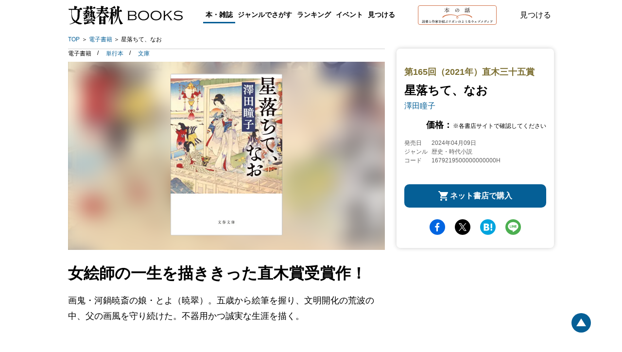

--- FILE ---
content_type: text/html; charset=utf-8
request_url: https://books.bunshun.jp/ud/book/num/1679219500000000000H
body_size: 17705
content:
<!DOCTYPE html>
<html lang="ja">
<head>
<meta charset="utf-8">
<meta name="viewport" content="width=device-width,initial-scale=1,maximum-scale=1,user-scalable=no">

<meta name="thumbnail" content="https://b-bunshun.ismcdn.jp/mwimgs/a/1/350/img_a16d766e79f3c0b4203cc5e35f29a431522744.jpg">
<link rel="preload" href="https://b-bunshun.ismcdn.jp/mwimgs/a/1/350/img_a16d766e79f3c0b4203cc5e35f29a431522744.jpg" as="image" imagesizes="100vw (max-width: 1024px), 652px">


<script
  src="https://code.jquery.com/jquery-3.6.0.min.js"
  integrity="sha256-/xUj+3OJU5yExlq6GSYGSHk7tPXikynS7ogEvDej/m4="
  crossorigin="anonymous"></script>



<script src="https://b-bunshun.ismcdn.jp/common/js/lib/jquery.easing.1.3.js" defer></script>
<script src="https://b-bunshun.ismcdn.jp/common/js/lib/jquery.flicksimple.js" defer></script>
<script src="https://b-bunshun.ismcdn.jp/common/js/lib/flipsnap.js" defer></script>
<script src="https://b-bunshun.ismcdn.jp/common/js/lib/jquery.tile.js" defer></script>
<script src="https://b-bunshun.ismcdn.jp/common/js/v1/jquery.powertip.js" defer></script>
<script src="https://b-bunshun.ismcdn.jp/common/js/lib/jquery.fitvids.js" defer></script>
<script src="https://b-bunshun.ismcdn.jp/resources/bb/js/v1/tools.js?rd=202506090900" defer></script>

<title>『星落ちて、なお』澤田瞳子 | 電子書籍 - 文藝春秋</title>
<meta name="description" content="女絵師の一生を描ききった直木賞受賞作！　画鬼・河鍋暁斎の娘・とよ（暁翠）。五歳から絵筆を握り、文明開化の荒波の中、父の画風を守り続けた。不器用かつ誠実な生涯を描く。『星落ちて、なお』澤田瞳子">
<link rel="icon" sizes="16x16 32x32" href="/common/images/favicon.ico">
<link rel="apple-touch-icon" sizes="57x57"   href="https://books.bunshun.jp/common/images/apple-touch-icon-57x57.png">
<link rel="apple-touch-icon" sizes="120x120" href="https://books.bunshun.jp/common/images/apple-touch-icon-120x120.png">
<link rel="apple-touch-icon" sizes="72x72"   href="https://books.bunshun.jp/common/images/apple-touch-icon-72x72.png">
<link rel="apple-touch-icon" sizes="152x152" href="https://books.bunshun.jp/common/images/apple-touch-icon-152x152.png">

<link rel="alternate" type="application/rss+xml" title="文藝春秋BOOKS 新着RSS" href="https://books.bunshun.jp/list/feed/rss">


<link rel="stylesheet" href="https://b-bunshun.ismcdn.jp/resources/bb/css/v2/books/base.css?rd=202506090900">
<link rel="stylesheet" href="https://b-bunshun.ismcdn.jp/resources/bb/css/v2/books/top.css?rd=202506090900">

<meta property="fb:app_id" content="240654022640779">
<meta property="og:locale" content="ja_JP">
<meta property="og:site_name" content="文藝春秋BOOKS">
<meta property="article:publisher" content="https://www.facebook.com/hon.no.hanashi">
<meta property="og:type" content="article">
<meta property="og:url" content="https://books.bunshun.jp/ud/book/num/1679219500000000000H">
<meta property="og:title" content="『星落ちて、なお』澤田瞳子 | 電子書籍 - 文藝春秋">
<meta property="og:description" content="女絵師の一生を描ききった直木賞受賞作！　画鬼・河鍋暁斎の娘・とよ（暁翠）。五歳から絵筆を握り、文明開化の荒波の中、父の画風を守り続けた。不器用かつ誠実な生涯を描く。『星落ちて、なお』澤田瞳子" />
<meta property="og:image" content="https://b-bunshun.ismcdn.jp/mwimgs/a/1/480/img_a16d766e79f3c0b4203cc5e35f29a431522744.jpg">

<meta name="twitter:card" content="summary_large_image" />
<meta name="twitter:site" content="@hon_web">

<!-- Google Tag Manager -->
<script>(function(w,d,s,l,i){w[l]=w[l]||[];w[l].push({'gtm.start':new Date().getTime(),event:'gtm.js'});var f=d.getElementsByTagName(s)[0],j=d.createElement(s),dl=l!='dataLayer'?'&l='+l:'';j.async=true;j.src='https://www.googletagmanager.com/gtm.js?id='+i+dl;f.parentNode.insertBefore(j,f);})(window,document,'script','dataLayer','GTM-NXWJZ65');</script>
<!-- End Google Tag Manager -->

<script src="https://d.line-scdn.net/r/web/social-plugin/js/thirdparty/loader.min.js" async="async" defer="defer"></script>

<!-- Facebook Pixel Code -->
<script>
!function(f,b,e,v,n,t,s)
{if(f.fbq)return;n=f.fbq=function(){n.callMethod?
n.callMethod.apply(n,arguments):n.queue.push(arguments)};
if(!f._fbq)f._fbq=n;n.push=n;n.loaded=!0;n.version='2.0';
n.queue=[];t=b.createElement(e);t.async=!0;
t.src=v;s=b.getElementsByTagName(e)[0];
s.parentNode.insertBefore(t,s)}(window,document,'script',
'https://connect.facebook.net/en_US/fbevents.js');
 fbq('init', '191709535089885'); 
fbq('track', 'PageView');
</script>
<noscript>
 <img height="1" width="1" 
src="https://www.facebook.com/tr?id=191709535089885&ev=PageView
&noscript=1"/>
</noscript>
<!-- End Facebook Pixel Code -->


</head>
<body>
<!-- Google Tag Manager (noscript) -->
<noscript><iframe src="https://www.googletagmanager.com/ns.html?id=GTM-NXWJZ65" height="0" width="0" style="display:none;visibility:hidden"></iframe></noscript>
<!-- End Google Tag Manager (noscript) -->

<div id="fb-root"></div>
<script async defer crossorigin="anonymous" src="https://connect.facebook.net/ja_JP/sdk.js#xfbml=1&version=v15.0" nonce="vTUTbbR8"></script>


<div class="l-wrapper" id="wrapper">
    <header class="header__normal">
  <div class="header-inner l-inner" data-nosnippet>
    <div class="header__logo"><a class="header__logo-link" href="/list/books">文藝春秋BOOKS</a></div>
    <div class="navi is-pc">
      <div class="navi__genre">
        <a class="navi__genre-title current">本・雑誌</a>
        <div class="navi__subgenre">
          <a class="navi__submenu" href="/list/tankoubon">単行本</a>
          <a class="navi__submenu" href="/list/bunko">文春文庫</a>
          <a class="navi__submenu" href="/list/shinsho">文春新書</a>
          <a class="navi__submenu" href="/list/comic">コミック</a>
          <a class="navi__submenu" href="/list/ebook">電子書籍</a>
          <a class="navi__submenu" href="/list/mag/ooru">オール讀物</a>
          <a class="navi__submenu" href="/list/mag/bungakukai">文學界</a>
          <a class="navi__submenu" href="/list/mag/bessatsu">別冊文藝春秋</a>
          <a class="navi__submenu" href="/list/mag/extra">ムック・臨時増刊</a>
        </div>
      </div>
      <div class="navi__genre">
        <a class="navi__genre-title">ジャンルでさがす</a>
        <div class="navi__subgenre">
          <a class="navi__submenu" href="/list/genre/novel">小説</a>
          <a class="navi__submenu" href="/list/genre/mystery">エンタメ・ミステリ</a>
          <a class="navi__submenu" href="/list/genre/history">歴史・時代小説</a>
          <a class="navi__submenu" href="/list/genre/nonfiction">ノンフィクション</a>
          <a class="navi__submenu" href="/list/genre/politics">政治・経済・ビジネス</a>
          <a class="navi__submenu" href="/list/genre/essay">随筆・エッセイ</a>
          <a class="navi__submenu" href="/list/genre/hobby">趣味・実用</a>
          <a class="navi__submenu" href="/list/genre/nongenre">ノンジャンル</a>
          <a class="navi__submenu" href="/list/genre/comic">コミック・コミックエッセイ</a>
        </div>
      </div>
      <a href="/articles/-/10635" class="navi__menu">ランキング</a>
      <a href="/list/event-report" class="navi__menu">イベント</a>
      <button type="button" class="header__search navi__menu js-search">見つける</button>
    </div>
    <div class="header__hon is-pc">
      <a class="header__hon-link" href="/">
        <img class="header__hon-img" src="/common/images/v2/books/hon-logo-v2.svg" alt="本の話 読者と作家を結ぶリボンのようなウェブメディア" width="162" height="40">
      </a>
    </div>
    <button type="button" class="header__search js-search">見つける</button>
    <div class="header__menu is-sp js-menu"><span></span><span></span><span></span></div>
  </div><!-- /header-inner -->

  <div class="header__search-box l-inner js-search-box"  data-nosnippet>
    <div class="header__search-box-inner">
      <div class="header__search-header">
        <div class="header__search-title">検索</div>
        <a href="/list/search-b" class="c-more">書籍詳細検索をする</a>
      </div>
      <form action="/list/search-r" method="get" class="header__search-form">
        <input class="header__search-input" type="text" placeholder="タイトル・著者・キーワードから探す" name="fulltext">
      </form>
      <div class="header__search-list">
        <a href="/list/tankoubon" class="header__search-item">単行本</a>
        <a href="/list/bunko" class="header__search-item">文春文庫</a>
        <a href="/list/shinsho" class="header__search-item">文春新書</a>
        <a href="/list/comic" class="header__search-item">コミック</a>
        <a href="/list/ebook" class="header__search-item">電子書籍</a>
        <a href="/list/mag" class="header__search-item">雑誌・ムック・臨時増刊</a>
      </div>
    </div>
  </div><!-- /header__search-box -->

  <div class="header__navi is-sp js-header-menu"  data-nosnippet>
    <div class="navi">
      <a href="/list/tankoubon" class="navi__menu">単行本</a>
      <a href="/list/bunko" class="navi__menu">文春文庫</a>
      <a href="/list/shinsho" class="navi__menu">新書</a>
      <a href="/list/comic" class="navi__menu">コミック</a>
      <a href="/list/ebook" class="navi__menu">電子書籍</a>
      <div class="navi__genre">
        <input id="mag_menu" class="genre-menu-check" type="checkbox">
        <label class="navi__genre-title --mag" for="mag_menu"><span>雑誌・ムック・臨時増刊</span></label>
        <div class="navi__subgenre mag">
          <a class="navi__submenu" href="/list/mag/ooru">オール讀物</a>
          <a class="navi__submenu" href="/list/mag/bungakukai">文學界</a>
          <a class="navi__submenu" href="/list/mag/bessatsu">別冊文藝春秋</a>
          <a class="navi__submenu" href="/list/mag/extra">ムック・臨時増刊</a>
        </div>
      </div>
      <div class="navi__genre">
        <input id="genre_menu" class="genre-menu-check" type="checkbox">
        <label class="navi__genre-title" for="genre_menu"><span>ジャンルでさがす</span></label>
        <div class="navi__subgenre">
          <a class="navi__submenu" href="/list/genre/novel">小説</a>
          <a class="navi__submenu" href="/list/genre/mystery">エンタメ・ミステリ</a>
          <a class="navi__submenu" href="/list/genre/history">歴史・時代小説</a>
          <a class="navi__submenu" href="/list/genre/nonfiction">ノンフィクション</a>
          <a class="navi__submenu" href="/list/genre/politics">政治・経済・ビジネス</a>
          <a class="navi__submenu" href="/list/genre/essay">随筆・エッセイ</a>
          <a class="navi__submenu" href="/list/genre/hobby">趣味・実用</a>
          <a class="navi__submenu" href="/list/genre/nongenre">ノンジャンル</a>
          <a class="navi__submenu" href="/list/genre/comic">コミック・コミックエッセイ</a>
        </div>
      </div>
      <a href="/articles/-/10635" class="navi__menu">ランキング</a>
      <a href="/list/event-report" class="navi__menu">イベント</a>
      <a href="/list/other_media" class="navi__menu">映画化・テレビ化情報</a>
    </div>
    <div class="navi__hon">
      <a class="navi__hon-link" href="/">
        <img class="navi__hon-img" src="/common/images/v2/books/hon-banner.svg" alt="本の話 読者と作家を結ぶリボンのようなウェブメディア" width="358" height="58">
      </a>
    </div>
    <div class="sns-icons">
      <a href="https://www.facebook.com/hon.no.hanashi" class="sns-icons__link --facebook --wh" target="_blank"><img src="/common/images/v2/books/sns-facebook-wh.svg" alt="facebook" width="13" height="24" loading="lazy"></a>
      <a href="https://twitter.com/hon_web" class="sns-icons__link --twitter --wh" target="_blank"><img src="/common/images/v2/books/sns-x-wh.svg" alt="X" width="100" height="102" loading="lazy"></a>
      <a href="https://anchor.fm/hon-web" class="sns-icons__link --podcast --wh" target="_blank"><img src="/common/images/v2/books/sns-podcast-wh.svg" alt="podcast" width="25" height="26" loading="lazy"></a>
      <a href="https://www.youtube.com/@honnohanashi" class="sns-icons__link --youtube --wh"><img src="/common/images/v2/books/sns-youtube-wh.svg" alt="youtube" width="23" height="16" loading="lazy"></a>
      <a href="https://books.bunshun.jp/list/feed/rss" class="sns-icons__link --rss --wh" target="_blank"><img src="/common/images/v2/books/rss-wh.svg" alt="rss" width="25" height="24" loading="lazy"></a>
      <a href="https://note.com/hon_web" class="sns-icons__link --note --wh" target="_blank"><img src="/common/images/v2/books/sns-note-wh.svg" alt="note" width="20" height="22" loading="lazy"></a>
    </div>
  </div><!-- /header__navi -->
</header>
    <nav class="breadcrumb is-pc l-inner" aria-label="現在位置">
  <ol class="breadcrumb_list">
    <li class="breadcrumb_item"><a class="breadcrumb_name" href="/list/books">TOP</a></li>
      <li class="breadcrumb_item">
          <a class="breadcrumb_name" href="/list/ebook">電子書籍</a>
      </li>
      <li class="breadcrumb_item">
          <span class="breadcrumb_name" aria-current="page">星落ちて、なお</span>
      </li>
  </ol>
</nav>

    <div class="book-detail__wrap">
      <div class="book-detail__sub is-pc">
      
<div class="book-subcolumn is-pc">
  <div class="book-subcolumn__inner">
    <div class="book-detail">
    
    <div class="book-detail__info">

 
        <h3 class="book-detail__awards">第165回（2021年）直木三十五賞</h3>

      <h1 class="book-detail__head">
        <span class="book-detail__title">星落ちて、なお</span>

        <em class="book-detail__author">
         <a class="book-detail__author-link" href="/list/search?authors.qname=%E6%BE%A4%E7%94%B0%E7%9E%B3%E5%AD%90">澤田瞳子</a>
        </em>
      </h1>
       
        <div class="book-detail__price">価格：<span>※各書店サイトで確認してください</span></div>
       
       
       <div class="book-detail__meta">
       <div class="book-detail__left">
       <div class="book-detail__date">
        <span class="book-detail__date-th">発売日</span><span class="book-detail__date-td">2024年04月09日</span>
       </div><!-- /book-detail__date -->
       
       
       <div class="book-detail__genre">
         <span class="book-detail__genre-th">ジャンル</span><span class="book-detail__genre-td">歴史・時代小説</span>
       </div><!-- /book-detail__genre -->
        <div class="book-detail__num">
         <span class="book-detail__num-th">コード</span><span class="book-detail__num-td">1679219500000000000H</span>
        </div><!-- /book-detail__isbn -->
       </div><!-- /book-detail__left -->
       
       <div class="book-detail__right">
       </div><!-- /book-detail__right -->
       </div><!-- /book-detail__meta -->
    </div><!-- /book-detail__info -->
    
    
    <div class="book-cart isbm1679219500000000000H">
       <div class="book-cart__btn book-cart__buy js-open-buy">ネット書店で購入</div>
    </div>
    
    </div><!-- /book-detail -->
    
    <div class="sns-share">
<a target="_blank" href="https://www.facebook.com/sharer/sharer.php?u=https%3A%2F%2Fbooks.bunshun.jp%2Fud%2Fbook%2Fnum%2F1679219500000000000H" class="sns-share__btn --fb">facebook</a>
<a target="_blank" href="https://twitter.com/intent/tweet?original_referer=https%3A%2F%2Fbooks.bunshun.jp%2Fud%2Fbook%2Fnum%2F1679219500000000000H&text=%E3%80%8E%E6%98%9F%E8%90%BD%E3%81%A1%E3%81%A6%E3%80%81%E3%81%AA%E3%81%8A%E3%80%8F%E6%BE%A4%E7%94%B0%E7%9E%B3%E5%AD%90%20%7C%20%E9%9B%BB%E5%AD%90%E6%9B%B8%E7%B1%8D%20-%20%E6%96%87%E8%97%9D%E6%98%A5%E7%A7%8B&via=hon_web&tw_p=tweetbutton&url=https%3A%2F%2Fbooks.bunshun.jp%2Fud%2Fbook%2Fnum%2F1679219500000000000H" class="sns-share__btn --tw">Twitter</a>
<a target="_blank" href="https://b.hatena.ne.jp/entry/https%3A%2F%2Fbooks.bunshun.jp%2Fud%2Fbook%2Fnum%2F1679219500000000000H" class="sns-share__btn --hatena">hatena</a>
<a target="_blank" href="https://social-plugins.line.me/lineit/share?https%3A%2F%2Fbooks.bunshun.jp%2Fud%2Fbook%2Fnum%2F1679219500000000000H" class="sns-share__btn --line">line</a>
</div>
  </div>
</div>
      </div>
      <div class="book-detail__main">
        <div class="is-pc">
        <div class="book-classification">
  <ul class="book-classification__list">
    <li class="book-classification__item">
      <span class="book-classification__text">電子書籍 </span>
    </li>
    <li class="book-classification__item">
      <a class="book-classification__text --tankoubon" href="/ud/book/num/9784163913650">単行本</a>
    </li>
    <li class="book-classification__item">
      <a class="book-classification__text --bunko" href="/ud/book/num/9784167921958">文庫</a>
    </li>
  </ul>
</div>
        </div>
      <div class="book-detail">
   <div class="book-detail__cover c-cover" style="background-image:url(https://b-bunshun.ismcdn.jp/mwimgs/a/1/350/img_a16d766e79f3c0b4203cc5e35f29a431522744.jpg);">
          <img src="https://b-bunshun.ismcdn.jp/mwimgs/a/1/350/img_a16d766e79f3c0b4203cc5e35f29a431522744.jpg" alt="『星落ちて、なお』（澤田瞳子）" width="350" height="506" class="book-detail__image">
    </div>
    <div class="book-detail__info is-sp">
      <div class="book-classification">
  <ul class="book-classification__list">
    <li class="book-classification__item">
      <span class="book-classification__text">電子書籍 </span>
    </li>
    <li class="book-classification__item">
      <a class="book-classification__text --tankoubon" href="/ud/book/num/9784163913650">単行本</a>
    </li>
    <li class="book-classification__item">
      <a class="book-classification__text --bunko" href="/ud/book/num/9784167921958">文庫</a>
    </li>
  </ul>
</div>
        <h3 class="book-detail__awards">第165回（2021年）直木三十五賞</h3>

      <h1 class="book-detail__head">
        <span class="book-detail__title">星落ちて、なお</span>

        <em class="book-detail__author">
         <a class="book-detail__author-link" href="/list/search?authors.qname=%E6%BE%A4%E7%94%B0%E7%9E%B3%E5%AD%90">澤田瞳子</a>
       </em>
     </h1>
       
        <div class="book-detail__price">価格：<span>※各書店サイトで確認してください</span></div>
       
       
       <div class="book-detail__meta">
       <div class="book-detail__left">
       <div class="book-detail__date">
        <span class="book-detail__date-th">発売日</span><span class="book-detail__date-td">2024年04月09日</span>
       </div><!-- /book-detail__date -->
       <div class="book-detail__genre">
         <span class="book-detail__genre-th">ジャンル</span><span class="book-detail__genre-td">歴史・時代小説</span>
       </div><!-- /book-detail__genre -->
        <div class="book-detail__num">
         <span class="book-detail__num-th">コード</span><span class="book-detail__num-td">1679219500000000000H</span>
        </div><!-- /book-detail__isbn -->
       </div><!-- /book-detail__left -->
       
       <div class="book-detail__right">
       </div><!-- /book-detail__right -->
       </div><!-- /book-detail__meta -->
    </div><!-- /book-detail__info -->
    

<div class="is-sp">
<div class="sns-share">
<a target="_blank" href="https://www.facebook.com/sharer/sharer.php?u=https%3A%2F%2Fbooks.bunshun.jp%2Fud%2Fbook%2Fnum%2F1679219500000000000H" class="sns-share__btn --fb">facebook</a>
<a target="_blank" href="https://twitter.com/intent/tweet?original_referer=https%3A%2F%2Fbooks.bunshun.jp%2Fud%2Fbook%2Fnum%2F1679219500000000000H&text=%E3%80%8E%E6%98%9F%E8%90%BD%E3%81%A1%E3%81%A6%E3%80%81%E3%81%AA%E3%81%8A%E3%80%8F%E6%BE%A4%E7%94%B0%E7%9E%B3%E5%AD%90%20%7C%20%E9%9B%BB%E5%AD%90%E6%9B%B8%E7%B1%8D%20-%20%E6%96%87%E8%97%9D%E6%98%A5%E7%A7%8B&via=hon_web&tw_p=tweetbutton&url=https%3A%2F%2Fbooks.bunshun.jp%2Fud%2Fbook%2Fnum%2F1679219500000000000H" class="sns-share__btn --tw">Twitter</a>
<a target="_blank" href="https://b.hatena.ne.jp/entry/https%3A%2F%2Fbooks.bunshun.jp%2Fud%2Fbook%2Fnum%2F1679219500000000000H" class="sns-share__btn --hatena">hatena</a>
<a target="_blank" href="https://social-plugins.line.me/lineit/share?https%3A%2F%2Fbooks.bunshun.jp%2Fud%2Fbook%2Fnum%2F1679219500000000000H" class="sns-share__btn --line">line</a>
</div>
</div>
</div><!-- /book-detail -->
      <div class="book-introduction">
 <h2 class="book-introduction__main-catch c-mincho">女絵師の一生を描ききった直木賞受賞作！</h2>
 <!-- h2 class="book-introduction__heading is-sp ">作品紹介</h2 -->
 <div class="book-introduction__section">
      <p class="book-introduction__note">画鬼・河鍋暁斎の娘・とよ（暁翠）。五歳から絵筆を握り、文明開化の荒波の中、父の画風を守り続けた。不器用かつ誠実な生涯を描く。</p>








</div><!-- /book-introduction__section -->
</div>

<div class="book-honnohanashi">
  <h3 class="book-honnohanashi__heading">本の話おすすめ記事</h3>

  <div class="book-honnohanashi__list">
   
       <div class="book-honnohanashi__wrap">
     
    <div class="book-honnohanashi__item">
     <a class="book-honnohanashi__link" href="/articles/-/8825">
     <div class="book-honnohanashi__cover c-cover" style="background-image:url(https://b-bunshun.ismcdn.jp/mwimgs/1/3/316/img_1389eb6f9d1a48d24e05549820142e701404673.jpg);"><img class="book-honnohanashi__image" src="https://b-bunshun.ismcdn.jp/mwimgs/1/3/316/img_1389eb6f9d1a48d24e05549820142e701404673.jpg" alt="絵師・とよが、父・河鍋暁斎の影であがきながら摑んだ真の芸術の光" width="316" height="457" loading="lazy"></div>
        <div class="book-honnohanashi__title"> 絵師・とよが、父・河鍋暁斎の影であがきながら摑んだ真の芸術の光</div>
    </a>
       <div class="book-honnohanashi__meta">
         <span class="book-honnohanashi__date">2024.05.07</span>
         <span class="book-honnohanashi__genre --article">記事</span>
     </div>
   </div>
   
       

   
     
    <div class="book-honnohanashi__item">
     <a class="book-honnohanashi__link" href="/articles/-/7656">
     <div class="book-honnohanashi__cover c-cover" style="background-image:url(https://b-bunshun.ismcdn.jp/mwimgs/9/f/316/img_9f850d67ff928bfa6ea2d67eeb341b56290363.jpg);"><img class="book-honnohanashi__image" src="https://b-bunshun.ismcdn.jp/mwimgs/9/f/316/img_9f850d67ff928bfa6ea2d67eeb341b56290363.jpg" alt="歴史小説の愉しみ――過去のドラマを読むことで生命力も上がる！　浅田次郎×川越宗一×澤田瞳子" width="316" height="165" loading="lazy"></div>
        <div class="book-honnohanashi__title"> 歴史小説の愉しみ――過去のドラマを読むことで生命力も上がる！　浅田次郎×川越宗一×澤田瞳子</div>
    </a>
       <div class="book-honnohanashi__meta">
         <span class="book-honnohanashi__date">2023.01.02</span>
         <span class="book-honnohanashi__genre --article">記事</span>
     </div>
   </div>
   
       

   
     
    <div class="book-honnohanashi__item">
     <a class="book-honnohanashi__link" href="/articles/-/7509">
     <div class="book-honnohanashi__cover c-cover" style="background-image:url(https://b-bunshun.ismcdn.jp/mwimgs/f/2/316/img_f2db6b4ddd9e198fb7666134bf524d38108610.jpg);"><img class="book-honnohanashi__image" src="https://b-bunshun.ismcdn.jp/mwimgs/f/2/316/img_f2db6b4ddd9e198fb7666134bf524d38108610.jpg" alt="高校時代にこんな本を読んできた／澤田瞳子" width="316" height="165" loading="lazy"></div>
        <div class="book-honnohanashi__title"> 高校時代にこんな本を読んできた／澤田瞳子</div>
    </a>
       <div class="book-honnohanashi__meta">
         <span class="book-honnohanashi__date">2022.10.28</span>
         <span class="book-honnohanashi__genre --koukousei">高校生直木賞</span>
     </div>
   </div>
   
       

   
     
    <div class="book-honnohanashi__item">
     <a class="book-honnohanashi__link" href="/articles/-/7495">
     <div class="book-honnohanashi__cover c-cover" style="background-image:url(https://b-bunshun.ismcdn.jp/mwimgs/3/d/316/img_3d32a8b22fed585d5601102658af6c8b122556.jpg);"><img class="book-honnohanashi__image" src="https://b-bunshun.ismcdn.jp/mwimgs/3/d/316/img_3d32a8b22fed585d5601102658af6c8b122556.jpg" alt="「頭を殴られたような衝撃」「楽しくて仕方がなかった」――第9回高校生直木賞　参加生徒の声（3）" width="316" height="165" loading="lazy"></div>
        <div class="book-honnohanashi__title"> 「頭を殴られたような衝撃」「楽しくて仕方がなかった」――第9回高校生直木賞　参加生徒の声（3）</div>
    </a>
       <div class="book-honnohanashi__meta">
         <span class="book-honnohanashi__date">2022.10.24</span>
         <span class="book-honnohanashi__genre --koukousei">高校生直木賞</span>
     </div>
   </div>
   
       

   
     
    <div class="book-honnohanashi__item">
     <a class="book-honnohanashi__link" href="/articles/-/7494">
     <div class="book-honnohanashi__cover c-cover" style="background-image:url(https://b-bunshun.ismcdn.jp/mwimgs/3/d/316/img_3d32a8b22fed585d5601102658af6c8b122556.jpg);"><img class="book-honnohanashi__image" src="https://b-bunshun.ismcdn.jp/mwimgs/3/d/316/img_3d32a8b22fed585d5601102658af6c8b122556.jpg" alt="「言葉が届いた瞬間」「普段は抑えてしまう本への熱量をそのまま……」――第9回高校生直木賞　参加生徒の声（2）" width="316" height="165" loading="lazy"></div>
        <div class="book-honnohanashi__title"> 「言葉が届いた瞬間」「普段は抑えてしまう本への熱量をそのまま……」――第9回高校生直木賞　参加生徒の声（2）</div>
    </a>
       <div class="book-honnohanashi__meta">
         <span class="book-honnohanashi__date">2022.10.24</span>
         <span class="book-honnohanashi__genre --koukousei">高校生直木賞</span>
     </div>
   </div>
   
       

   
     
    <div class="book-honnohanashi__item">
     <a class="book-honnohanashi__link" href="/articles/-/7493">
     <div class="book-honnohanashi__cover c-cover" style="background-image:url(https://b-bunshun.ismcdn.jp/mwimgs/3/d/316/img_3d32a8b22fed585d5601102658af6c8b122556.jpg);"><img class="book-honnohanashi__image" src="https://b-bunshun.ismcdn.jp/mwimgs/3/d/316/img_3d32a8b22fed585d5601102658af6c8b122556.jpg" alt="「本への愛が詰まったバトル」「議論が楽しいだなんて」――第9回高校生直木賞　参加生徒の声（1）" width="316" height="165" loading="lazy"></div>
        <div class="book-honnohanashi__title"> 「本への愛が詰まったバトル」「議論が楽しいだなんて」――第9回高校生直木賞　参加生徒の声（1）</div>
    </a>
       <div class="book-honnohanashi__meta">
         <span class="book-honnohanashi__date">2022.10.24</span>
         <span class="book-honnohanashi__genre --koukousei">高校生直木賞</span>
     </div>
   </div>
   
     </div><!-- /book-honnohanashi__wrap -->
       <div class="book-honnohanashi__more js-more-btn">もっと見る</div>
     <div class="book-honnohanashi__wrap --nodisp js-more-disp">
       

   
     
    <div class="book-honnohanashi__item">
     <a class="book-honnohanashi__link" href="/articles/-/7050">
     <div class="book-honnohanashi__cover c-cover" style="background-image:url(https://b-bunshun.ismcdn.jp/mwimgs/6/e/316/img_6ed6d81bf0949403459618605ff4c19b220191.jpg);"><img class="book-honnohanashi__image" src="https://b-bunshun.ismcdn.jp/mwimgs/6/e/316/img_6ed6d81bf0949403459618605ff4c19b220191.jpg" alt="［第9回　高校生直木賞全国大会レポート］“危機の時代”の高校生直木賞" width="316" height="165" loading="lazy"></div>
        <div class="book-honnohanashi__title"> ［第9回　高校生直木賞全国大会レポート］“危機の時代”の高校生直木賞</div>
    </a>
       <div class="book-honnohanashi__meta">
         <span class="book-honnohanashi__date">2022.06.21</span>
         <span class="book-honnohanashi__genre --koukousei">高校生直木賞</span>
     </div>
   </div>
   
       

   
     
    <div class="book-honnohanashi__item">
     <a class="book-honnohanashi__link" href="/articles/-/6927">
     <div class="book-honnohanashi__cover c-cover" style="background-image:url(https://b-bunshun.ismcdn.jp/mwimgs/7/1/316/img_71e527a565513d5e100de93324c0115d147930.jpg);"><img class="book-honnohanashi__image" src="https://b-bunshun.ismcdn.jp/mwimgs/7/1/316/img_71e527a565513d5e100de93324c0115d147930.jpg" alt="第9回「高校生直木賞」候補作決定！" width="316" height="165" loading="lazy"></div>
        <div class="book-honnohanashi__title"> 第9回「高校生直木賞」候補作決定！</div>
    </a>
       <div class="book-honnohanashi__meta">
         <span class="book-honnohanashi__date">2022.02.01</span>
         <span class="book-honnohanashi__genre --article">記事</span>
     </div>
   </div>
   
       

   
     
    <div class="book-honnohanashi__item">
     <a class="book-honnohanashi__link" href="/articles/-/6902">
     <div class="book-honnohanashi__cover c-cover" style="background-image:url(https://b-bunshun.ismcdn.jp/mwimgs/e/8/316/img_e8e452bdaae7e17f69a3357c1bb90e6d146718.jpg);"><img class="book-honnohanashi__image" src="https://b-bunshun.ismcdn.jp/mwimgs/e/8/316/img_e8e452bdaae7e17f69a3357c1bb90e6d146718.jpg" alt="第165回直木賞受賞記念対談　佐藤究×澤田瞳子「1977年9月生まれのふたり」" width="316" height="165" loading="lazy"></div>
        <div class="book-honnohanashi__title"> 第165回直木賞受賞記念対談　佐藤究×澤田瞳子「1977年9月生まれのふたり」</div>
    </a>
       <div class="book-honnohanashi__meta">
         <span class="book-honnohanashi__date">2022.01.18</span>
         <span class="book-honnohanashi__genre --article">記事</span>
     </div>
   </div>
   
       

   
     
    <div class="book-honnohanashi__item">
     <a class="book-honnohanashi__link" href="/articles/-/6802">
     <div class="book-honnohanashi__cover c-cover" style="background-image:url(https://b-bunshun.ismcdn.jp/mwimgs/1/f/316/img_1f0ab68122e811307d9ce17ab712a54e318707.jpg);"><img class="book-honnohanashi__image" src="https://b-bunshun.ismcdn.jp/mwimgs/1/f/316/img_1f0ab68122e811307d9ce17ab712a54e318707.jpg" alt="目利き書店員が太鼓判！　第11回「本屋が選ぶ時代小説大賞」" width="316" height="165" loading="lazy"></div>
        <div class="book-honnohanashi__title"> 目利き書店員が太鼓判！　第11回「本屋が選ぶ時代小説大賞」</div>
    </a>
       <div class="book-honnohanashi__meta">
         <span class="book-honnohanashi__date">2022.01.04</span>
         <span class="book-honnohanashi__genre --article">記事</span>
     </div>
   </div>
   
       

   
     
    <div class="book-honnohanashi__item">
     <a class="book-honnohanashi__link" href="/articles/-/6794">
     <div class="book-honnohanashi__cover c-cover" style="background-image:url(https://b-bunshun.ismcdn.jp/mwimgs/8/9/316/img_89f11215cc859f4716a4d070e7946a39268560.jpg);"><img class="book-honnohanashi__image" src="https://b-bunshun.ismcdn.jp/mwimgs/8/9/316/img_89f11215cc859f4716a4d070e7946a39268560.jpg" alt="時代小説、これが2021年の収穫だ！　Part3 大矢博子・選" width="316" height="165" loading="lazy"></div>
        <div class="book-honnohanashi__title"> 時代小説、これが2021年の収穫だ！　Part3 大矢博子・選</div>
    </a>
       <div class="book-honnohanashi__meta">
         <span class="book-honnohanashi__date">2021.12.24</span>
         <span class="book-honnohanashi__genre --article">記事</span>
     </div>
   </div>
   
       

   
     
    <div class="book-honnohanashi__item">
     <a class="book-honnohanashi__link" href="/articles/-/6505">
     <div class="book-honnohanashi__cover c-cover" style="background-image:url(https://b-bunshun.ismcdn.jp/mwimgs/7/a/316/img_7a3f1890e405a1cf178f397c515c711e185842.jpg);"><img class="book-honnohanashi__image" src="https://b-bunshun.ismcdn.jp/mwimgs/7/a/316/img_7a3f1890e405a1cf178f397c515c711e185842.jpg" alt="創刊90周年記念号最終回は〈第165回直木賞決定＆発表〉と〈直木賞作家特集〉" width="316" height="165" loading="lazy"></div>
        <div class="book-honnohanashi__title"> 創刊90周年記念号最終回は〈第165回直木賞決定＆発表〉と〈直木賞作家特集〉</div>
    </a>
       <div class="book-honnohanashi__meta">
         <span class="book-honnohanashi__date">2021.08.20</span>
         <span class="book-honnohanashi__genre --article">記事</span>
     </div>
   </div>
   
       

   
     
    <div class="book-honnohanashi__item">
     <a class="book-honnohanashi__link" href="/articles/-/6424">
     <div class="book-honnohanashi__cover c-cover" style="background-image:url(https://b-bunshun.ismcdn.jp/mwimgs/a/3/316/img_a31de577efad3f8ad9cc7399c986d31b674060.jpg);"><img class="book-honnohanashi__image" src="https://b-bunshun.ismcdn.jp/mwimgs/a/3/316/img_a31de577efad3f8ad9cc7399c986d31b674060.jpg" alt="【速報】第165回直木賞に佐藤究さんの『テスカトリポカ』と澤田瞳子さんの『星落ちて、なお』が選ばれました。" width="316" height="460" loading="lazy"></div>
        <div class="book-honnohanashi__title"> 【速報】第165回直木賞に佐藤究さんの『テスカトリポカ』と澤田瞳子さんの『星落ちて、なお』が選ばれました。</div>
    </a>
       <div class="book-honnohanashi__meta">
         <span class="book-honnohanashi__date">2021.07.14</span>
         <span class="book-honnohanashi__genre --article">記事</span>
     </div>
   </div>
   
       

   
     
    <div class="book-honnohanashi__item">
     <a class="book-honnohanashi__link" href="/articles/-/6373">
     <div class="book-honnohanashi__cover c-cover" style="background-image:url(https://b-bunshun.ismcdn.jp/mwimgs/c/a/316/img_ca209eff0afcbdbb3c7bee3f5d509f82115274.jpg);"><img class="book-honnohanashi__image" src="https://b-bunshun.ismcdn.jp/mwimgs/c/a/316/img_ca209eff0afcbdbb3c7bee3f5d509f82115274.jpg" alt="直木賞候補作家インタビュー「天才絵師の娘の数奇な人生を描く」――澤田 瞳子" width="316" height="165" loading="lazy"></div>
        <div class="book-honnohanashi__title"> 直木賞候補作家インタビュー「天才絵師の娘の数奇な人生を描く」――澤田 瞳子</div>
    </a>
       <div class="book-honnohanashi__meta">
         <span class="book-honnohanashi__date">2021.07.10</span>
         <span class="book-honnohanashi__genre --article">記事</span>
     </div>
   </div>
   
       

   
     
    <div class="book-honnohanashi__item">
     <a class="book-honnohanashi__link" href="/articles/-/6377">
     <div class="book-honnohanashi__cover c-cover" style="background-image:url(https://b-bunshun.ismcdn.jp/mwimgs/a/3/316/img_a31de577efad3f8ad9cc7399c986d31b674060.jpg);"><img class="book-honnohanashi__image" src="https://b-bunshun.ismcdn.jp/mwimgs/a/3/316/img_a31de577efad3f8ad9cc7399c986d31b674060.jpg" alt="父を尊敬する娘はしばしば、父のようになろうとするのではなく…父と娘の関係のひとつの普遍的な姿" width="316" height="460" loading="lazy"></div>
        <div class="book-honnohanashi__title"> 父を尊敬する娘はしばしば、父のようになろうとするのではなく…父と娘の関係のひとつの普遍的な姿</div>
    </a>
       <div class="book-honnohanashi__meta">
         <span class="book-honnohanashi__date">2021.07.01</span>
         <span class="book-honnohanashi__genre --article">記事</span>
     </div>
   </div>
   
       

   
     
    <div class="book-honnohanashi__item">
     <a class="book-honnohanashi__link" href="/articles/-/6308">
     <div class="book-honnohanashi__cover c-cover" style="background-image:url(https://b-bunshun.ismcdn.jp/mwimgs/e/d/316/img_edd1f8c938d519ba6ee88ceef309c9af118553.jpg);"><img class="book-honnohanashi__image" src="https://b-bunshun.ismcdn.jp/mwimgs/e/d/316/img_edd1f8c938d519ba6ee88ceef309c9af118553.jpg" alt="【速報】第165回直木三十五賞候補作が発表されました。" width="316" height="165" loading="lazy"></div>
        <div class="book-honnohanashi__title"> 【速報】第165回直木三十五賞候補作が発表されました。</div>
    </a>
       <div class="book-honnohanashi__meta">
         <span class="book-honnohanashi__date">2021.06.11</span>
         <span class="book-honnohanashi__genre --article">記事</span>
     </div>
   </div>
   
       
       <div class="book-honnohanashi__close js-close-btn">閉じる</div>
       </div><!-- /book-honnohanashi__wrap1 -->

  </div><!-- /book-honnohanashi__list -->

</div><!-- /book-honnohanashi -->





      <div class="book-author">
 <h3 class="book-author__heading">著者</h3>
 <div class="book-author__item">
 <h4 class="book-author__name">澤田 瞳子</h4>
 <p class="book-author__profile"></p>
<div class="book-author__books">
  <a class="book-author__link" href="/ud/book/num/1639190300000000000L">
    <img class="book-author__cover" src="https://b-bunshun.ismcdn.jp/mwimgs/4/e/240/img_4ebe648d3193886f74e4d9ff3335bd76394540.jpg" width="240" height="343" loading="lazy">
    <div class="book-author__title is-pc">灯台を読む</div>
  </a>
  <a class="book-author__link" href="/ud/book/num/1639177800000000000C">
    <img class="book-author__cover" src="https://b-bunshun.ismcdn.jp/mwimgs/d/b/240/img_dbd3f23d2b12df5f47c10560e2b70c481058680.jpg" width="240" height="347" loading="lazy">
    <div class="book-author__title is-pc">月ぞ流るる</div>
  </a>
  <a class="book-author__link" href="/ud/book/num/1679205300000000000T">
    <img class="book-author__cover" src="https://b-bunshun.ismcdn.jp/mwimgs/8/3/240/img_83d778f2694ec97c686fda8a99b4d1123391865.jpg" width="240" height="348" loading="lazy">
    <div class="book-author__title is-pc">駆け入りの寺</div>
  </a>
  <a class="book-author__link" href="/ud/book/num/1679082500000000000T">
    <img class="book-author__cover" src="https://b-bunshun.ismcdn.jp/mwimgs/1/6/240/img_16c7eec83b77c132653019bf726e6a4a897655.jpg" width="240" height="347" loading="lazy">
    <div class="book-author__title is-pc">若冲</div>
  </a>
</div>
</div><!-- /book-author__item -->
 
</div><!-- /book-author -->

      <div class="book-comment" id="bk-comment" data-nosnippet>
  <h3 class="book-comment__heading">感想を送る</h3>
  <p class="book-comment__summary">本書をお読みになったご意見・ご感想をお寄せください。<br />投稿されたお客様の声は、弊社ウェブサイト、また新聞・雑誌広告などに掲載させていただく場合がございます。</p>
  <p class="book-comment__summary">※いただいた内容へのご返信は致しかねますのでご了承ください。<br />
  ※ご意見・ご感想以外は、<a href="https://www.bunshun.co.jp/contact/" target="_blank">こちら</a>から各部門にお送りください。</p>
  <div class="book-comment__form">
  <form id="form-voice" method="post" action="/list/voice/confirm" >
    <input id="voice-book" type="hidden" name="book" value="星落ちて、なお">
    <input id="voice-bookname" type="hidden" name="bookname" value="『星落ちて、なお』 澤田瞳子">
    <input id="voice-rid" type="hidden" name="rid" value="65f40aacb57622beb2000000">
    <input id="voice-refurl" type="hidden" name="refurl" value="">
    <div class="book-comment__index --required --text"><label for="voice-text">ご意見・ご感想</label></div>
    <div class="book-comment__note"><textarea id="voice-text" class="opinion book-comment__textarea" name="voice" required rows="5" placeholder="ご感想をご記入ください"></textarea></div>
    <div class="book-comment__index --required --name"><label for="voice-name">お名前</label></div>
    <div class="book-comment__note"><input id="voice-name" class="name book-comment__input" type="text" name="name" required placeholder="ニックネーム可"></div>
    <div class="book-comment__index"><label for="voice-email">メールアドレス</label></div>
    <div class="book-comment__note"><input id="voice-email" class="mail book-comment__input" type="email" name="mail" placeholder="books@bunshun.co.jp"></div>
    <div class="book-comment__index"><label for="voice-age">年齢</label></div>
    <div class="book-comment__note"><input id="voice-age" class="age book-comment__input-age" type="text" pattern="^[0-9A-Za-z]+$" name="age" placeholder="-">歳</div>
    <div class="book-comment__index"><label>性別</label></div>
    <div class="book-comment__radio">
      <input class="c-radio c-form-hidden" id="voice-male" type="radio" name="gender" value="男性" tabindex="70"><label for="voice-male" class="label c-label-radio">男性</label>
      <input class="c-radio c-form-hidden" id="voice-female" type="radio" name="gender" value="女性" tabindex="80"><label for="voice-female" class="label c-label-radio">女性</label>
      <input class="c-radio c-form-hidden" id="voice-other" type="radio" name="gender" value="無回答" tabindex="81"><label for="voice-other" class="label c-label-radio">無回答</label>
    </div>
    <button id="commit" type="submit" value="commit" name="commit" class="book-comment__btn c-btn">送信する</button>
  </form>
  </div>
</div><!-- /book-comment -->
      <div class="book-promotion" id="book-promotion" data-nosnippet>
  <h3 class="book-promotion__heading --center">メディア関係者・図書館の皆様</h3>
  
    <a class="book-promotion__btn" href="/list/images/form?num=1679219500000000000H">表紙画像のダウンロード</a>
    
    <p class="book-promotion__summary">ご希望のデータがダウンロードできない場合や、著者インタビューのご依頼、その他の本の紹介に関するお問合せは、直接プロモーション部へご連絡ください。</p>
  <div class="book-promotion__mail">
  <a href="mailto:&#112;&#114;&#64;&#98;&#117;&#110;&#115;&#104;&#117;&#110;&#46;&#99;&#111;&#46;&#106;&#112;">&#112;&#114;&#64;&#98;&#117;&#110;&#115;&#104;&#117;&#110;&#46;&#99;&#111;&#46;&#106;&#112;</a>
  </div>
    
    <div class="book-promotion__notes">
    <p>雑誌・書籍の内容に関するご意見、書籍・記事・写真等の転載、朗読、二次利用などに関するお問合せ、その他については<a href="https://www.bunshun.co.jp/contact/" target="_blank">「文藝春秋へのお問合せ」</a>をご覧ください。</p>
    </div>
</div><!-- /book-promotion -->

    
      
      
<div class="book-purchase js-buy-detail">
    <h2 class="book-purchase__heading">購入する</h2>
    <p class="book-purchase__note">※外部サイトに飛びます</p>

    <div class="book-purchase__ebook">
        <a class="book-purchase__link --kindle" href="https://www.amazon.co.jp/dp/B0CZTWBTMW?tag=bunshun_hp-22&linkCode=as1&creative=6339">Amazon Kindleストア</a>
        <a class="book-purchase__link --ibooks" href="https://books.apple.com/jp/book/id6482033838?itsct=books_box_link&itscg=30200&ls=1&at=1001l39Vu" target="itunes_store">iBookstore</a>
        <a class="book-purchase__link --kobo" href="https://books.rakuten.co.jp/search?sitem=4390000012608&s=2">楽天Kobo</a>
        
        
        
        
        
        
    </div>
    <div class="book-purchase__items">
      <a href="/ud/book/num/9784163913650" class="book-purchase__items-link --tankoubon">単行本</a>
      <a href="/ud/book/num/9784167921958" class="book-purchase__items-link --bunko">文庫</a>
    </div>
    <div class="book-purchase__close js-buy-close">閉じる</div>
</div><!-- /book-purchase -->
      <div class="is-sp">
<div class="book-cart" id="js-cart">
     <div class="book-cart__btn book-cart__buy --wide js-open-buy">ネット書店で購入</div>
</div>
</div>
      </div>
    </div>
    <div class="js-banner-area c-banner-area l-inner" data-nosnippet>
  <div class="c-banner-present">
    <a href="/category/present">
         <img class="is-sp" src="/common/images/v2/books/present-bnr-sp.png" alt="＼話題の本が当たる！／メルマガ読者限定プレゼント" width="343" height="56" loading="lazy" />
         <img class="is-pc" src="/common/images/v1/common/present-bnr.png?rd=2021" alt="＼話題の本が当たる！／メルマガ読者限定プレゼント" width="200" height="200" loading="lazy" />
     </a>
  </div>


<div class="c-banners">

<div class="c-banners__list">
        <a class="c-banners__link" href="/sp/karasu?topbnr" target="_blank"><img class="c-banners__image" src="https://b-bunshun.ismcdn.jp/mwimgs/7/f/-/img_7ff73028ae9b9b1e55620aa7314feedd13922.jpg" alt="阿部智里「八咫烏シリーズ」特設サイト" width="460" height="160" loading="lazy"></a>
        <a class="c-banners__link" href="/sp/bunko-fair2025?topbnr" target="_blank"><img class="c-banners__image" src="https://b-bunshun.ismcdn.jp/mwimgs/b/9/-/img_b93264a07cc23640cad870cef56fcf2e194233.jpg" alt="2025 文春文庫 秋100ベストセレクション" width="738" height="280" loading="lazy"></a>
        <a class="c-banners__link" href="/sp/saeki?topbnr" target="_blank"><img class="c-banners__image" src="https://b-bunshun.ismcdn.jp/mwimgs/6/9/-/img_690d9fa286a4c6ff640e784c7939047f16923.jpg" alt="佐伯泰英特設サイト" width="460" height="160" loading="lazy"></a>
        <a class="c-banners__link" href="https://www.bunshun.co.jp/pick-up/iwgp/?topbnr" target="_blank"><img class="c-banners__image" src="https://b-bunshun.ismcdn.jp/mwimgs/9/5/-/img_95931c9418cc33c3e0cbbb7cc83e2d7d43262.jpg" alt="池袋ウエストゲートパークシリーズ最新作『男女最終戦争』石田衣良・著　公式サイトです" width="738" height="280" loading="lazy"></a>
        <a class="c-banners__link" href="/sp/king?topbnr" target="_blank"><img class="c-banners__image" src="https://b-bunshun.ismcdn.jp/mwimgs/2/b/-/img_2b30cc1cb31bd1058426b8c84495bbb9133383.png" alt="米国を代表する作家、スティーヴン・キングの特設サイト" width="460" height="160" loading="lazy"></a>
        <a class="c-banners__link" href="https://recruit.bunshun.co.jp/?utm_source=books.bunshun.jp&utm_medium=banner&utm_campaign=recruit2027newgrads" target="_blank"><img class="c-banners__image" src="https://b-bunshun.ismcdn.jp/mwimgs/3/0/-/img_30fdff4e027592101e6e5dc02caa73bf52030.png" alt="文藝春秋 定期採用2027のお知らせ" width="1125" height="450" loading="lazy"></a>
</div>
</div><!-- /c-banners -->

</div><!-- /c-banner-area -->
    <footer class="pc-disp-fixed">
  <div class="footer-inner" data-nosnippet>
    <div class="footer-menu">
      <a href="https://www.bunshun.co.jp/company/" target="_blank">会社概要</a>
      <a href="https://www.bunshun.co.jp/kikakushuppan/" target="_blank">自費出版のご案内</a>
      <a href="https://www.bunshun.co.jp/contact/" target="_blank">お問合せ</a>
    </div>
    <div class="footer-company-menu">
      <a href="https://www.bunshun.co.jp/" target="_blank">株式会社文藝春秋</a>
      <a href="https://bunshun.jp/" target="_blank">文春オンライン</a>
      <a href="https://number.bunshun.jp/" target="_blank">Number Web</a>
      <a href="https://crea.bunshun.jp/" target="_blank">CREA WEB</a>
    </div>
    <p class="copyright">Copyright&nbsp;&copy;&nbsp;Bungeishunju Ltd.</p>
  </div>
</footer>

<div id="page-bottom" class="pagetop"><a href="#wrapper"></a></div>
<div class="c-overlay js-overlay"></div>
</div><!-- /l-wrapper -->


<script>

var mainslider;
var resizeTimer;
var ww = 1024;
var showAllow = 0;

var initfunc = function(){
 ww = $(window).width() + 17;

 if (ww>=768 && ww<1024) {
  reClassBookList(3);
  //$('.common-list02-item').tile(3);
  //$('#rank-tankoubon-ul li.common-rank').tile(3);
  //$('#rank-bunko-ul li.common-rank').tile(3);
  //$('#rank-shinsho-ul li.common-rank').tile(3);
  //$('#rank-ebook-ul li.common-rank').tile(3);
 } else if (ww>=1024) {
  $('#narrow-wp').show();
  reClassBookList(4);
  //$('.common-list02-item').tile(4);
  //$('#rank-tankoubon-ul li.common-rank').tile(4);
  //$('#rank-bunko-ul li.common-rank').tile(4);
  //$('#rank-shinsho-ul li.common-rank').tile(4);
 // $('#rank-ebook-ul li.common-rank').tile(4);
 } else {
  reClassBookList(4); //追加
  $('div.list-bottom-linkto').show();
 }

 if (ww > 1024) {
   $('#narrow-wp').show();
  } else {
   $('#narrow-wp').hide();
   $('.js-overlay').fadeOut();

 }

 if (ww>=1024) {
  $('div.omedia-cate').tile(3);
  $('#top-othermedia ul li').tile(3);
  $('#honweb-contents ul li').tile(2);
 } else if (ww>=768) {
  $('#honweb-contents ul li').css({'height':''});
  $('div.omedia-cate').tile(2);
  $('#top-othermedia ul li').tile(2);
 } else {
  $('#honweb-contents ul li').css({'height':''});
  $('div.omedia-cate').css({'height':''});
  $('#top-othermedia ul li').css({'height':''});
 }


 if (ww>=768) {
  $('#menu-btn.common-menu-btn ul#menu-btn-list li').removeClass('active current');
  $('#menu-btn.common-menu-btn ul#menu-btn-list li dl').show();
 } else {
  $('#menu-btn.common-menu-btn ul#menu-btn-list li').removeClass('active current');
  $('#menu-btn.common-menu-btn ul#menu-btn-list li dl').hide();
 }
 $('div.common-list02-item').each(function(){
  var w = $('img', this).width();
  var h = $('img', this).height();
  var p = $('img', this).position();
  $('div.notecatch', this).css({'width':w,'height':h,'left':p.left,'top':p.top});
 });

 if (ww<768) {
  $('#introduction-ac dt').each(function(){$(this).next().hide();});
  $('#introduction-ac dt').removeClass("active");
  $('#reviews').next().show();
  $('#reviews').addClass("active");
 } else {
  $('#introduction-ac dt').each(function(){$(this).next().show();});
  $('#introduction-ac dt').removeClass("active");
 }

 $('#sp-category-menu > ul > li').removeClass('active current');
 $('#sp-category-menu > ul > li > dl').hide();
 $('#smalltab-category-menu').html('').hide();

 if (ww<1024) {
  if ($('div.books-relation-list').length) {
  } else {
   $('#bk-relation').hide();
  }
 } else {
   $('#bk-relation').show();
 }

 if (ww>=480) {
  $('.ranking-cate').tile(2)
 }

// if (typeof(console)!=='undefined') console.log('init');
};

$(function(){

 // resize bind
 $(window).bind('resize',function() {
  if (resizeTimer !== false) clearTimeout(resizeTimer);
  resizeTimer = setTimeout(function() {
   initfunc();
  }, 100);
 });

 // メニューボタン
 $('.nav-menu').click(function(){
  $(this).next().slideToggle();
 });


 // メニュー
 $('a.st-menu-accordion').on('click',function(){
  var p = $(this).parent();
  if (p.hasClass('current')) {
   $('#st-section ul li').removeClass('current')
   p.addClass('close');
   $('dl',p).slideUp();
  } else {
   $('#st-section ul li').removeClass('current')
   p.addClass('current').removeClass('close');
   $('#st-section ul li dl:visible').slideUp();
   $('dl',p).slideDown();
  }
 });


 $('#menu-btn-list li.narrow').on('click',function(){
  if ($(this).hasClass('active')) {
   $(this).removeClass('active current');
   $('#narrow-wp').slideUp();
  } else {
   $(this).addClass('active').addClass('current');
   $('#narrow-wp').slideDown();
  }
 });

 $('#menu-btn.common-menu-btn ul#menu-btn-list li').on('click',function(){
  if (ww>=768) {
  } else {
   if ($(this).hasClass('current')) {
    $(this).removeClass('active current');
    $('dl',$(this)).slideUp();
   } else {
    $('#menu-btn.common-menu-btn ul#menu-btn-list li').removeClass('active current');
    $('#menu-btn.common-menu-btn ul#menu-btn-list li dl').hide();
    $(this).addClass('current').addClass('active');
    $('dl',$(this)).slideDown();
   }
  }
 });

 $('#sp-category-menu > ul > li dl dd a').on('click',function(event){ event.stopPropagation(); });
 $('#sp-category-menu > ul > li').on('click',function(event){
  if (ww<480) {
   if ($(this).hasClass('current')) {
    $(this).removeClass('active current');
    $('dl',$(this)).slideUp();
   } else {
    $('#sp-category-menu > ul > li').removeClass('active current');
    $('#sp-category-menu > ul > li > dl').hide();
    $(this).addClass('current active');
    $('dl',$(this)).slideDown();
   }
  } else if (ww<768) {
   if ($(this).hasClass('current')) {
    $(this).removeClass('active current');
    $('#smalltab-category-menu').slideUp(function(){$(this).empty();});
   } else {
    if ($('dl',$(this)).length) {
     $('#sp-category-menu > ul > li').removeClass('active current');
     $(this).addClass('current active');
     if ($('#smalltab-category-menu dl').length) {
      $('#smalltab-category-menu dl').html($('dl',$(this).parent()).html()).slideDown();
     } else {
      var dl = document.createElement('dl');
      $(dl).addClass('clearfix sprite').html($('dl',$(this).parent()).html());
      $('#smalltab-category-menu').append($(dl)).slideDown();
     }
    }
   }
  }
 });



 $('#result-narrow-wp > div > a').on('click',function(){
  var p = $(this).parent();
  if (p.hasClass('active')) {
   $('#result-narrow-wp form').slideUp();
   $('#result-narrow-wp form div.tab-narrow').hide();
   p.removeClass('active');
  } else {
   $('#result-narrow-wp form div.tab-narrow').show();
   $('#result-narrow-wp form').slideDown();
   p.addClass('active');
  }
  return false;
 });

 $('#nav li.pc-nav-genre,#nav li.pc-nav-home,#nav li.pc-nav-author')
  .on('mouseenter',function(){
   var t = $('dl',this);
   if (t.is(':visible')) {
   } else {
    $(this).removeClass('close');
    t.slideDown();
   }
  })
  .on('mouseleave',function(){
   var t = $('dl',this);
   if (t.is(':visible')) {
    t.slideUp();
   }
  })
  .on('click',function(){
   var t = $('dl',this);
   if (t.is(':visible')) {
    $(this).addClass('close');
    $(this).trigger('mouseleave');
   } else {
    $(this).removeClass('close');
    $(this).trigger('mouseenter');
   }
   return true;
  });

 // フォーマット切り替え
 $('#format > h1').on('click',function(){
  $('div.fukidashi',$(this).parent()).toggle();
 });
 $('#format div.format-change span').on('click',function(){
  $(this).parent().parent().hide();
 });

 $('div.format-change > ul > li > a').on('click',function(){
  var href = this.href;
  var checked = $('#narrow-wp input[type=checkbox]:checked');
  var _param = '?';
  if (checked.length) {
   for(var i=0;i<checked.length;i++){
    var c = checked.eq(i);
    _param += '&' + c.attr('name') + '=' + c.val();
   }
  }
  if ($('#bookorder').length){
    _param += '&order=' + $('#bookorder').val();
  }
  if (_param != '?') {
   _param = _param.replace('?&','?');
   this.href = href + _param;
  }
  return true;
 });


 // ジャンル,表示オプション
 $('div.radio-btn p').on('click',function(){
  if ($(this).hasClass('st')) return;
  var f =  $('.fold',$(this).parent());
  if ( $('input:checked',f).length){
   f.slideDown();
   $(this).addClass('active');
  } else {
   f.slideToggle();
   $(this).toggleClass('active');
  }
 });
 // 発売期間
 $('div.text-year p').on('click',function(){
  if ($(this).hasClass('st')) return;
  var f =  $('.fold',$(this).parent());
  if ( $('input:checked',f).length){
   f.slideDown();
   $(this).addClass('active');
  } else {
   f.slideToggle();
   $(this).toggleClass('active');
  }
 });

 
 //作品紹介
 $('#introduction-ac dt').on('click',function(){
   if (ww < 768) {
    $(this).next().slideToggle();
    $(this).toggleClass("active");
   }
 });
 if (ww<768) {
  $('#reviews').trigger('click');
 }


 //検索ボックス
 $('ul.common-select').on('click',function(){
  var o = $(this);
  var s = $('li:first span',o);
  if (s.hasClass('active')){
   $('dl',o).slideUp('fast');
   s.removeClass('active');
  } else {
   $('dl',o).slideDown('fast');
   s.addClass('active');
  }
 });
 $('ul.common-select li dl dd').on('click',function(){
  var s = $('ul.common-select > li > span.default');
  var t = $(this).text().replace('のキーワード','')
  s.html(t);
 });

 $('#id-select-l,#id-select-m,#id-select-s')
 .on('change',function(){
  if ($(this).val() == 's-keyword') {
   $('option[value="s-keyword"]',$(this)).text('キーワード検索');
  }
  var iid = '#id-keyword-text-' + this.id.replace('id-select-','');
  $(iid).focus();
 })
 .on('focus',function(){
   $('option[value="s-keyword"]',$(this)).text('キーワード検索');
 })
 .on('blur',function(){
  if ($(this).val() == 's-keyword') {
   $('option[value="s-keyword"]',$(this)).text('キーワード検索');
  }
 });

 $('form.header-search').on('submit',function(){
  var o = $(this);
  var t = $('input.keyword-text',o);
  if ( (t.val() == '') || ( t.val() =='検索ワードを入力') ) {
   return false;
  }

  var s = $('div.select-box select',o).val();
  if (s=='s-title') {
   t.attr({'name':'title'});
  } else if (s=='s-series') {
   t.attr({'name':'series'});
  } else if (s=='s-author') {
   t.attr({'name':'authors.qname'});
  } else if (s=='s-isbn') {
   var num = t.val().replace(/-/g,'');
   t.val(num);
   t.attr({'name':'num'});
  } else {
   t.attr({'name':'fulltext'});
  }

 });


  // placement examples
 $('#list-cover span').powerTip({placement: 'nw'});
 $('#list-text span').powerTip({placement: 'ne'});

 $('#list-cover').on('click',function(){
  if ($('span',this).hasClass('normal')) {
   wCookie('ltype','02',60*60*24*1000);
   initfunc();
  }
 });
 $('#list-text').on('click',function(){
  if ($('span',this).hasClass('normal')) {
   wCookie('ltype','01',60*60*24*1000);
   initfunc();
  }
 });

 if((navigator.userAgent.match(/iPhone/i)) || (navigator.userAgent.match(/iPad/i)) || (navigator.userAgent.match(/Android/i))) {
  $('#list-cover,#list-text').on('mouseenter',function(){
    $(this).trigger('click');
    setTimeout(function(){$.powerTip.closeTip();},1500);
  });
 }

 //search book order
 $('#st-narrow-form').on('submit',function(){

  if ( ($('#st-id-ys').length) && ($('#st-id-ms').length) ) {
   if ( ($('#st-id-ys').val() != '') && ($('#st-id-ms').length) ) {
    var yms = $('#st-id-ys').val() + '/' + $('#st-id-ms').val() + '/01';
    if ( validateDate(yms) ) {
     $('#st-id-yms').val(yms);
    } else {
     $('#st-id-yms').val('');
     $('#st-id-ys').val('');
     $('#st-id-ms').val('');
    }
   }
   $('#st-id-ys').attr('disabled', 'disabled');
   $('#st-id-ms').attr('disabled', 'disabled');
  }

  if ( ($('#st-id-ye').length) && ($('#st-id-me').length) ) {
   if ( ($('#st-id-ye').val() != '') && ($('#st-id-me').length) ) {
    var yme = $('#st-id-ye').val() + '/' + $('#st-id-me').val() + '/01';
    if ( validateDate(yme) ) {
     $('#st-id-yme').val(yme);
    } else {
     $('#st-id-yme').val('');
     $('#st-id-ye').val('');
     $('#st-id-me').val('');
    }
   }
   $('#st-id-ye').attr('disabled', 'disabled');
   $('#st-id-me').attr('disabled', 'disabled');
  }

 });


 $('#s-bookorder,#s-bookperpage').on('change',function(){
  var order = $('#s-bookorder').val();
  var pp = $('#s-bookperpage').val();
  var _url = '/list/create/bookresult?';
  _url += 'order=' + order;
  _url += '&per_page=' + pp;

  if ( ($('#id-ys').length) && ($('#id-ms').length) ) {
   if ( ($('#id-ys').val() != '') && ($('#id-ms').length) ) {
    var yms = $('#id-ys').val() + '/' + $('#id-ms').val() + '/01';
    if ( validateDate(yms) ) {
     _url += '&yms=' + yms;
     filter = 1;
    } else {
     $('#id-ys').val('');
     $('#id-ms').val('');
    }
   }
  }

  if ( ($('#id-ye').length) && ($('#id-me').length) ) {
   if ( ($('#id-ye').val() != '') && ($('#id-me').length) ) {
    var yme = $('#id-ye').val() + '/' + $('#id-me').val() + '/01';
    if ( validateDate(yme) ) {
     _url += '&yme=' + yme;
     filter = 1;
    } else {
     $('#id-ye').val('');
     $('#id-me').val('');
    }
   }
  }

  var checked = $('#narrow-wp input[type=checkbox]:checked');
  if (checked.length) {
   for(var i=0;i<checked.length;i++){
    var c = checked.eq(i);
    _url += '&' + c.attr('name') + '=' + c.val();
    filter = 1;
   }
  }

  if ( ($('input.keyword-text').val() != '') && ($('input.keyword-text').val() != '検索ワードを入力') ) {
   var k = $('input.keyword-text').attr('name');
   var v = encodeURIComponent($('input.keyword-text').val());
   _url += '&' + k + '=' + v;
  }

  //if (filter == 0) {
  // if ($('#bookpage').length) {
  //  _url += '&page=' + $('#bookpage').val();
  // }
  //}

  //alert(_url);
  //console.log(_url);

  $('#load-common-list').fadeOut(function(){
   var lh = $(this).height() - 30;
   var loading = '<div class="loading"><img src="/common/images/v1/common/loading2.gif" alt="" /></div>';
   $(this).css({'min-height':'','height':lh}).html(loading).fadeIn('fast');
   $(this).load(_url,function(){
    $(this).show(0,function(){$(this).css({'min-height':300,'height':''});initfunc();});
   })
  });

 });

 //book order
 $('#bookorder').on('change',function(){
  var v = $(this).val();
  var _url = '/list/create/booklist?order=' + v
  if ($('#bookym').length) {
   _url += '&ym=' + $('#bookym').val();
  }
  if ($('#bookqtype').length) {
   _url += '&qtype=' + $('#bookqtype').val();
  }
  if ($('#bookclassified').length) {
   _url += '&classified=' + $('#bookclassified').val();
  }

  if ( ($('#id-ys').length) && ($('#id-ms').length) ) {
   if ( ($('#id-ys').val() != '') && ($('#id-ms').length) ) {
    var yms = $('#id-ys').val() + '/' + $('#id-ms').val() + '/01';
    if ( validateDate(yms) ) {
     _url += '&yms=' + yms;
    } else {
     $('#id-ys').val('');
     $('#id-ms').val('');
    }
   }
  }

  if ( ($('#id-ye').length) && ($('#id-me').length) ) {
   if ( ($('#id-ye').val() != '') && ($('#id-me').length) ) {
    var yme = $('#id-ye').val() + '/' + $('#id-me').val() + '/01';
    if ( validateDate(yme) ) {
     _url += '&yme=' + yme;
    } else {
     $('#id-ye').val('');
     $('#id-me').val('');
    }
   }
  }

  var checked = $('#narrow-wp input[type=checkbox]:checked');
  if (checked.length) {
   for(var i=0;i<checked.length;i++){
    var c = checked.eq(i);
    _url += '&' + c.attr('name') + '=' + c.val();
   }
  }
  //alert(_url);
  //console.log(_url);

  $('#load-common-list').fadeOut(function(){
   var lh = $(this).height() - 30;
   var loading = '<div class="loading"><img src="/common/images/v1/common/loading2.gif" alt="" /></div>';
   $(this).css({'min-height':'','height':lh}).html(loading).fadeIn('fast');
   $(this).load(_url,function(){
    $(this).show(0,function(){$(this).css({'min-height':300,'height':''});initfunc();});
   })
  });


 });

 $('div.radio-btn div.fold input[type=checkbox]').on('click',function(){
  if ($('#bookorder').length) {
   $('#bookorder').trigger('change');
  } else if ($('#s-bookorder').length) {
   $('#s-bookorder').trigger('change');
  }
 });

 $('#tab-year-btn').on('click',function(){
  if ($('#bookorder').length) {
   $('#bookorder').trigger('change');
  } else if ($('#s-bookorder').length) {
   $('#s-bookorder').trigger('change');
  }
  return false;
 });

 //// notecatch display
 $(document).on('mouseenter','div.common-list02-item',function(){
  if ($(this).hasClass('current')) {
  } else {
   $('div.notecatch',this).css({'opacity':0,'display':'table-cell'}).show().stop().animate({'opacity': 0.8}, 400, 'easeOutQuad');
   if((navigator.userAgent.match(/iPhone/i)) || (navigator.userAgent.match(/iPad/i)) || (navigator.userAgent.match(/Android/i))) {
    $('div.notecatch',this).trigger('click');
   }
  }
 });
 $(document).on('mouseleave','div.common-list02-item',function(){
  if ($(this).hasClass('current')) {
  } else {
   $('div.notecatch', this).stop().animate({'opacity': 0}, 200, 'easeOutQuad', function(){
    $(this).hide();
   });
  }
 });

 $(document).on('click','div.common-list02-item div.notecatch',function(event){
  var mbottom = 0;
  var loupe = $('div p span',$(this));
  var p = $(this).parent();
  var pblocknum = 'pb' + parseInt($('div.common-list02-item').index(p) / 4 ,10);
  if (ww<1024) {
   pblocknum = 'pb' + parseInt($('div.common-list02-item').index(p) / 3 ,10);
  }

  if (p.hasClass('current')) {
   $('div.list02-item-detail-wp').hide('blind',{'duration':600},function(){$(this).remove();showAllow=0;loupe.removeClass('active');});
   p.removeClass('current').trigger('mouseleave');
   return;
  }

  $('div.common-list02-item.current').removeClass('current').trigger('mouseleave');
  p.addClass('current');

  if ($('div.'+pblocknum).length) {
   $('div.list02-item-detail-wp').remove();
  } else {
   showAllow = 0;
   $('div.list02-item-detail-wp').filter(function(){return !($(this).hasClass(pblocknum));}).hide('blind',{'duration':600},function(){$(this).remove();loupe.removeClass('active');});
  }

  var o = $(document.createElement("div"));
  o.addClass('list02-item-detail-wp').hide().addClass(pblocknum);
  var html = $('div.detailbox',p).html();
  o.html(html);

  if (p.hasClass('fourth')) {
   p.after(o);
   if ($('span.sales-time',o.next()).length) {mbottom = 20;}
   if ($('span.sales-time',o.next().next()).length) {mbottom = 20;}
   if ($('span.sales-time',o.next().next().next()).length) {mbottom = 20;}
   if ($('span.sales-time',o.next().next().next().next()).length) {mbottom = 20;}
  } else {
   if ($('div.common-list02-item.fourth').length) {
    if (p.hasClass('first')) {
     var n = p.next().next().next();
     if (n.length) {
      n.after(o);
     } else {
      n = p.next().next();
      if (n.length) {
       n.after(o);
      } else {
       n = p.next();
       if (n.length) {
        n.after(o);
       } else {
        p.after(o);
       }
      }
     }
    } else if (p.hasClass('second')) {
     var n = p.next().next();
     if (n.length) {
      n.after(o);
     } else {
      n = p.next();
      if (n.length) {
       n.after(o);
      } else {
       p.after(o);
      }
     }
    } else if (p.hasClass('third')) {
     var n = p.next();
     if (n.length) {
      n.after(o);
     } else {
      p.after(o);
     }
    }
   } else {
    if (p.hasClass('third')) {
     p.after(o);
    } else {
     if (p.hasClass('first')) {
      var n = p.next().next();
      if (n.length) {
       n.after(o);
      } else {
       n = p.next();
       if (n.length) {
        n.after(o);
       } else {
        p.after(o);
       }
      }
     } else if (p.hasClass('second')) {
      var n = p.next();
      if (n.length) {
       n.after(o);
      } else {
       p.after(o);
      }
     }
    }
   }
   if ($('span.sales-time',o.next()).length) {mbottom = 20;}
   if ($('span.sales-time',o.next().next()).length) {mbottom = 20;}
   if ($('span.sales-time',o.next().next().next()).length) {mbottom = 20;}
  }
  o.css({'margin-bottom' : mbottom});
  $('div.common-list02-item div.notecatch div p span').removeClass('active');
  loupe.addClass('active');
  if (showAllow == 1) {
   o.show();
   showAllow = 1;
  } else {
   o.show('blind',{'duration':600},function(){showAllow = 1;$('html,body').animate({scrollTop: p.offset().top}, 600);loupe.addClass('active');});
  }
 // event.stopPropagation();
 });

 $(document).on('click','div.common-list02-item > a',function(){
   $(this).trigger('mouseenter');
   $('div.notecatch',$(this).parent()).trigger('click');
   return false;
 });

 $(document).on('click','div.arrow-box a.ab-close',function(){
  var pp = $(this).parent().parent();
  pp.hide('blind',{'duration':600},function(){showAllow = 0;$('div.common-list02-item div.notecatch div p span').removeClass('active');});
  $('div.common-list02-item.current').removeClass('current').trigger('mouseleave');
  return false;
 });


 //// slilder notecatch display
 $(document).on('mouseenter','div.books-slider ul li',function(){
  if (ww>=768) {
   if ($(this).hasClass('current')) {
   } else {
    $('div.notecatch',this).css('opacity', 0).show().stop().animate({'opacity': 0.8}, 400, 'easeOutQuad');
   }
  }
 });
 $(document).on('mouseleave','div.books-slider ul li',function(){
  if (ww>=768) {
   var o = $(this);
   if (o.hasClass('current')) {
   } else {
    $('div.notecatch', o).stop().animate({'opacity': 0}, 200, 'easeOutQuad', function(){
     $(this).hide();
    });
   }
  }
 });

 // 他の巻をみる
 $('div.other-list-link > a').on('click',function(){
  var o = $(this).parent();
  var f = $('div.fukidashi',o);
  f.fadeToggle('fast');
  return false;
 });

 if ($('#top-kanban-mini-slider').length) {
  createBookSlide(topKanbanMiniSlide,'#top-kanban-mini-slider','#top-kanban-mini-slider-left','#top-kanban-mini-slider-right','#top-kanban-mini-slider-indicator');
 }

 if ($('#pickup-book-slider').length) {
  createBookSlide(pickupSlide,'#pickup-book-slider','#pickup-book-slider-left','#pickup-book-slider-right','#pickup-book-slider-indicator');
 }

 if ($('#series-book-slider').length) {
  createBookSlide(seriesSlide,'#series-book-slider','#series-book-slider-left','#series-book-slider-right','#series-book-slider-indicator');
 }

 for(var ai=0; ai<$('div.books-author-slider').length;ai++){
  createBookSlide(authorSlides[ai],'#author-book-slider'+ai,'#author-book-slider-left'+ai,'#author-book-slider-right'+ai,'#author-book-slider-indicator'+ai);
 }

 if ($('#rel-book-slider').length) {
  createBookSlide(relbookSlide,'#rel-book-slider','#rel-book-slider-left','#rel-book-slider-right','#rel-book-slider-indicator');
 }
 if ($('#genre-book-slider').length) {
  createBookSlide(genrebookSlide,'#genre-book-slider','#genre-book-slider-left','#genre-book-slider-right','#genre-book-slider-indicator');
 }
 if ($('#new-book-slider').length) {
  createBookSlide(newbookSlide,'#new-book-slider','#new-book-slider-left','#new-book-slider-right','#new-book-slider-indicator');
 }
 if ($('#soon-book-slider').length) {
  createBookSlide(soonbookSlide,'#soon-book-slider','#soon-book-slider-left','#soon-book-slider-right','#soon-book-slider-indicator');
 }
 if ($('#tankoubon-book-slider').length) {
  createBookSlide(tankoubonSlide,'#tankoubon-book-slider','#tankoubon-book-slider-left','#tankoubon-book-slider-right','#tankoubon-book-slider-indicator');
 }
 if ($('#bunko-book-slider').length) {
  createBookSlide(bunkoSlide,'#bunko-book-slider','#bunko-book-slider-left','#bunko-book-slider-right','#bunko-book-slider-indicator');
 }
 if ($('#shinsho-book-slider').length) {
  createBookSlide(shinshoSlide,'#shinsho-book-slider','#shinsho-book-slider-left','#shinsho-book-slider-right','#shinsho-book-slider-indicator');
 }
 if ($('#ebook-book-slider').length) {
  createBookSlide(ebookSlide,'#ebook-book-slider','#ebook-book-slider-left','#ebook-book-slider-right','#ebook-book-slider-indicator');
 }




 // 感想
 $('#form-voice').on('submit',function(){
  if ($("#voice-text").val()=='') {
   alert('ご意見・ご感想は必須項目とさせていただいております。');
   return false;
  }
  if ($("#voice-name").val()=='') {
   alert('お名前は必須項目とさせていただいております。');
   return false;
  }
  $('#voice-refurl').val(location.href);
  return true;
 });

 //カレンダー表示
 var calendarRefresh = function(){
   var y = parseInt($('#calendar-slide-center').text().replace('年',''),10);
   var today = new Date();
   var todayStartMonth = new Date(today.getFullYear(),today.getMonth(),1);
   $('#calendar div.fukidashi ul li a').each(function(){
     var mm = parseInt($(this).data('mm'),10);
     var d = new Date(y,mm - 1,1);
     var ym = d.getFullYear() + '' + (d.getMonth() + 1).toString().padStart(2, "0")
     var url = '/list/ebook/monthly?ym=' + ym;
     if (ym=="") {
       $(this).addClass('current');
     } else {
       $(this).removeClass('current');
     }
     if (d > todayStartMonth) {
       $(this).css({'pointer-events':'none','color':'#cccccc'});
     } else {
       if ($(this).hasClass('current')) {
         $(this).css({'pointer-events':'auto','color':'#ffffff'});
       } else {
         $(this).css({'pointer-events':'auto','color':'#000000'});
       }
     }
     $(this).attr('href',url);
   });
 };
 calendarRefresh();
 $('#calendar > p > a').on('click',function(){
  $('#calendar div.fukidashi').slideToggle('fast');
  return false;
 });
 $('#calendar div.fukidashi span.close').on('click',function(){
  $('#calendar div.fukidashi').slideUp('fast');
 });

 $('#calendar-slide-left').on('click',function(){
  var c = parseInt($('#calendar-slide-center').text().replace('年',''),10);
  var l = c -2;
  var r = c
  c = c - 1;
  $('#calendar-slide-left').html('<span class="sprite">←</span>'+l+'年');
  $('#calendar-slide-right').html('<span class="sprite">→</span>'+r+'年');
  $('#calendar-slide-center').text(c+'年');
  calendarRefresh();
  return false;
 });

 $('#calendar-slide-right').on('click',function(){
  var c = parseInt($('#calendar-slide-center').text().replace('年',''),10);
  var l = c;
  var r = c + 2;
  c = c + 1;
  $('#calendar-slide-left').html('<span class="sprite">←</span>'+l+'年')
  $('#calendar-slide-right').html('<span class="sprite">→</span>'+r+'年')
  $('#calendar-slide-center').text(c+'年');
  calendarRefresh();
  return false;
 });

 $('#show-form-voice').on('click',function(){
  $('#form-voice').slideDown();
  $(this).fadeOut();
 });

 $('input.keyword-text').on('focus',function(){
  $('input.keyword-text , #tb-select div.select-wp , #pc-section div.select-wp').addClass('focus');
 });
 $('input.keyword-text').on('blur',function(){
  $('input.keyword-text , #tb-select div.select-wp , #pc-section div.select-wp').removeClass('focus');
 });


 $(window).bind('scroll',function(){
  if ($(window).scrollTop()==0){
   $('#page-bottom').fadeOut()
  } else {
   $('#page-bottom').fadeIn()
  }
 });

 initfunc();





 // iframe Fits
 $('div.notehtml-area').fitVids();

/*
 var bsobj = $('.bookslider').bxSlider({
  auto: true,
  infiniteLoop: true,
  responsive: true,
  speed: 1000,
  displaySlideQty: 1,
  pager: true,
  slideWidth: 738,
  minSlides: 1,
  maxSlides: 1,
  moveSlides: 1,
  slideMargin: 0,
  pause: 4000,
  touchEnabled: true,
  onSlideNext: function($slideElement, oldIndex, newIndex) {
   $('.bookslider li img').animate({'opacity':0.4},300);
   $($slideElement[0]).find('img').animate({'opacity':1.0},300);
  },
  onSlidePrev: function($slideElement, oldIndex, newIndex) {
   $('.bookslider li img').animate({'opacity':0.4},300);
   $($slideElement[0]).find('img').animate({'opacity':1.0},300);
  },
  onSliderLoad: function(){
   $('.bookslider li:eq(1) img').css({'opacity':1.0});
  }
 });
*/

});

jQuery.event.add(window,'load',function(){
 //notecacth
 if ($('div.common-list02-item').length) {
  $('div.common-list02-item').each(function(){
   var w = $('img', this).width();
   var h = $('img', this).height();
   var p = $('img', this).position();
   $('div.notecatch', this).css({'width':w,'height':h,'left':p.left,'top':p.top});
  });
 }
 initfunc();
});
</script>

<script>

$(function(){


//ナビゲーションスクロール
$(window).scroll(function () {
    if ($(this).scrollTop() > 80) {
      $('header').addClass('is-fixed');
    } else {
      $('header').removeClass('is-fixed');
    }
});

//検索ボックス
$('.js-search').click(function() {
     if ($('.js-search-box').is(':visible')){
          $('.js-search-box').slideUp();
          $('.js-search').removeClass('js-close');
          $('header').removeClass('header__default');
          if ($('header').hasClass('header__normal')){
             $('header').removeClass('header__white');
          } else {
             $('header').addClass('header__white');
          }
     } else {
         $('.js-search-box').slideDown();
         $('.js-search').addClass('js-close');
         $('header').removeClass('header__white');
         $('header').addClass('header__default');
     }
});

// メニュー
const $menuButton = $('.js-menu');
const $headerMenu = $('.js-header-menu');
const $headerInner = $('.header-inner');
const $header = $('header');

$menuButton.click(function () {
  const isSpMenuOpen = $headerMenu.is(':visible');
  toggleMenu(isSpMenuOpen);
});

function toggleMenu(isSpMenuOpen) {
  if (isSpMenuOpen) {
    $headerMenu.slideUp();
    $headerInner.removeClass('header-bg');
    $header.removeClass('is-scroll');
    $menuButton.removeClass('js-close');
  } else {
    $headerMenu.slideDown();
    $headerInner.addClass('header-bg');
    $header.addClass('is-scroll');
    $menuButton.addClass('js-close');
  }
}

const mediaBreakpoint = 1024;
const mediaQuery = window.matchMedia('(min-width: ' + mediaBreakpoint + 'px)');
mediaQuery.addEventListener('change', handleMediaQueryChange);

// PC幅に切り替わった際、SPメニューが開いている場合は閉じる
function handleMediaQueryChange(event) {
  if (!event.matches) return;
  if (!$headerMenu.is(':visible')) return;

  toggleMenu(true);
}

// 書籍一覧もっと見る
$('.js-more-btn').click(function() {
   $(this).next('.js-more-disp').slideDown();
   $(this).css('display','none');
});

$('.js-close-btn').click(function() {
   $(this).parent('.js-more-disp').slideUp();
   $(this).parent().prev('.js-more-btn').css('display','block');
});

// スマホの絞り込み検索
$('.js-select-box').click(function() {
   if ($('#narrow-wp').is(':visible')){
      $('#narrow-wp').css('display','none');
      $('#narrow-wp').removeClass('sp-display');
      $('.js-overlay').fadeOut();
   } else {
     $('#narrow-wp').css('display','block');
     $('#narrow-wp').addClass('sp-display');
     $('.js-overlay').fadeIn();
   }
});

 $('.js-sp-display-close').click(function() {
     $('.js-overlay').fadeOut();
     $('#narrow-wp').css('display','none');
  });


  $('.js-open-btn').click(function() {
        $('.js-open-detail').slideToggle();
  });
  
  $('.js-slide-btn').click(function() {
        $(this).next('.js-slide-detail').slideToggle();
        $(this).toggleClass('slideup');
  });
  
  $('.js-open-stock').click(function() {
        $('.js-overlay').fadeIn();
        $('.js-stock-detail').css('display','block');
        if ($('.js-overlay,.js-stock-detail').is(':visible')){
             $('.js-overlay').click(function() {
               $('.js-overlay').fadeOut();
               $('.js-stock-detail').css('display','none');
            });
        };
  });
  
  $('.js-stock-close').click(function() {
     $('.js-overlay').fadeOut();
     $('.js-stock-detail').css('display','none');
  });
  
    $('.js-open-buy').click(function() {
        $('.js-overlay').fadeIn();
        $('.js-buy-detail').css('display','block');
        if ($('.js-overlay,.js-buy-detail').is(':visible')){
             $('.js-overlay').click(function() {
               $('.js-overlay').fadeOut();
               $('.js-buy-detail').css('display','none');
            });
        };
  });
  
  $('.js-buy-close').click(function() {
     $('.js-overlay').fadeOut();
     $('.js-buy-detail').css('display','none');
  });

});

$('.present__detail').before('<p class="present__catch">ただいまこちらの本をプレゼントしております。奮ってご応募ください。</p>');

// ランキング記事のメニュー

$('.js-ranking-years').click(function() {
        $('.js-select-years').slideToggle();
        $(this).toggleClass('slideup');
        if($('.js-select-weekly').is(':visible')){
            $('.js-select-weekly').css('display','none');
            $('.js-ranking-weekly').removeClass('slideup');
        }
});

$('.js-ranking-weekly').click(function() {
        $('.js-select-weekly').slideToggle();
        $(this).toggleClass('slideup');
        if($('.js-select-years').is(':visible')){
            $('.js-select-years').css('display','none');
            $('.js-ranking-years').removeClass('slideup');
        }
});

$('.js-article-past-ranking-calendar').click(function() {
        $('.js-article-past-ranking-calendar-box').slideToggle();
        $(this).toggleClass('slideup');
});


var target = $('#js-cart');
var banner_top = $('.js-banner-area:not(.header__navi .js-banner-area)').offset().top;
var window_top;
var window_height = $(window).height();
$(document).on("scroll touchmove", function(){
  window_top = $(window).scrollTop();
  if(window_top > banner_top - window_height){
    target.fadeOut();
  }else{
    target.fadeIn();
  }
})


</script>

<script>
window.twttr=(function(d,s,id){
 var t,js,fjs=d.getElementsByTagName(s)[0];
 if(d.getElementById(id))return;js=d.createElement(s);js.id=id;
 js.src="//platform.twitter.com/widgets.js";
 fjs.parentNode.insertBefore(js,fjs);
 return window.twttr||(t={_e:[],ready:function(f){t._e.push(f)}})
}(document,"script","twitter-wjs"));

twttr.ready(function (twttr) {
 twttr.events.bind('click', function (e) {
  ga('send', 'social', 'twitter', 'click', window.location.href);
 });
 twttr.events.bind('tweet', function (e) {
  ga('send', 'social', 'twitter', 'tweet', window.location.href);
 });
});
</script>

<div id="fb-root"></div>
<script async defer crossorigin="anonymous" src="https://connect.facebook.net/ja_JP/sdk.js#xfbml=1&version=v7.0&appId=484173098347022&autoLogAppEvents=1" nonce="5I49oeAr"></script>
<script>
window.fbAsyncInit = function(){
 try {
  if (FB && FB.Event && FB.Event.subscribe) {
   FB.Event.subscribe('edge.create', function(targetUrl) {
    ga('send', 'social', 'facebook', 'like', targetUrl);
   });
   FB.Event.subscribe('edge.remove', function(targetUrl) {
    ga('send', 'social', 'facebook', 'unlike', targetUrl);
   });
   FB.Event.subscribe('message.send', function(targetUrl) {
    ga('send', 'social', 'facebook', 'send', targetUrl);
   });
  }
 } catch (e) {}
};
</script>

<script>!function(d,s,id){var js,fjs=d.getElementsByTagName(s)[0];if(!d.getElementById(id)){js=d.createElement(s);js.id=id;js.async=true;js.src="https://b.hatena.ne.jp/js/bookmark_button.js";fjs.parentNode.insertBefore(js,fjs);}}(document,"script","js-hatena");</script>



<div class="measurement" style="display:none;">
<script type="text/javascript" src="/oo/bs/l.js"></script>
<script>
var miu = new MiU();
miu.locationInfo['media'] = 'books.bunshun.jp';
miu.locationInfo['skin'] = 'udoc/book';
miu.locationInfo['id'] = '';
miu.locationInfo['model'] = 'book';
miu.locationInfo['modelid'] = '65f40aacb57622beb2000000';
miu.go();
</script>
<noscript><div><img style="display:none;" src="/oo/bs/n.gif" alt="" width="1" height="1" /></div></noscript>
</div>


</body>
</html>

--- FILE ---
content_type: application/javascript
request_url: https://b-bunshun.ismcdn.jp/common/js/lib/flipsnap.js
body_size: 3229
content:
/**
 * flipsnap.js
 *
 * @version  0.5.6
 * @url http://pxgrid.github.com/js-flipsnap/
 *
 * Copyright 2011 PixelGrid, Inc.
 * Licensed under the MIT License:
 * http://www.opensource.org/licenses/mit-license.php
 */

(function(window, document, undefined) {

var div = document.createElement('div');
var prefix = ['webkit', 'moz', 'o', 'ms'];
var saveProp = {};
var support = Flipsnap.support = {};
var gestureStart = false;

support.transform3d = hasProp([
  'perspectiveProperty',
  'WebkitPerspective',
  'MozPerspective',
  'OPerspective',
  'msPerspective'
]);

support.transform = hasProp([
  'transformProperty',
  'WebkitTransform',
  'MozTransform',
  'OTransform',
  'msTransform'
]);

support.transition = hasProp([
  'transitionProperty',
  'WebkitTransitionProperty',
  'MozTransitionProperty',
  'OTransitionProperty',
  'msTransitionProperty'
]);

support.addEventListener = 'addEventListener' in window;
support.mspointer = window.navigator.msPointerEnabled;

support.cssAnimation = (support.transform3d || support.transform) && support.transition;

var eventTypes = ['touch', 'mouse'];
var events = {
  start: {
    touch: 'touchstart',
    mouse: 'mousedown'
  },
  move: {
    touch: 'touchmove',
    mouse: 'mousemove'
  },
  end: {
    touch: 'touchend',
    mouse: 'mouseup'
  }
};

if (support.addEventListener) {
  document.addEventListener('gesturestart', function() {
    gestureStart = true;
  });

  document.addEventListener('gestureend', function() {
    gestureStart = false;
  });
}

function Flipsnap(element, opts) {
  return (this instanceof Flipsnap)
    ? this.init(element, opts)
    : new Flipsnap(element, opts);
}

Flipsnap.prototype.init = function(element, opts) {
  var self = this;

  // set element
  self.element = element;
  if (typeof element === 'string') {
    self.element = document.querySelector(element);
  }

  if (!self.element) {
    throw new Error('element not found');
  }

  if (support.mspointer) {
    self.element.style.msTouchAction = 'none';
  }

  // set opts
  opts = opts || {};
  self.distance = opts.distance;
  self.maxPoint = opts.maxPoint;
  self.disableTouch = (opts.disableTouch === undefined) ? false : opts.disableTouch;
  self.disable3d = (opts.disable3d === undefined) ? false : opts.disable3d;
  self.transitionDuration = (opts.transitionDuration === undefined) ? '350ms' : opts.transitionDuration + 'ms';

  // set property
  self.currentPoint = 0;
  self.currentX = 0;
  self.animation = false;
  self.use3d = support.transform3d;
  if (self.disable3d === true) {
    self.use3d = false;
  }

  // set default style
  if (support.cssAnimation) {
    self._setStyle({
      transitionProperty: getCSSVal('transform'),
      transitionTimingFunction: 'cubic-bezier(0,0,0.25,1)',
      transitionDuration: '0ms',
      transform: self._getTranslate(0)
    });
  }
  else {
    self._setStyle({
      position: 'relative',
      left: '0px'
    });
  }

  // initilize
  self.refresh();

  eventTypes.forEach(function(type) {
    self.element.addEventListener(events.start[type], self, false);
  });

  return self;
};

Flipsnap.prototype.handleEvent = function(event) {
  var self = this;

  switch (event.type) {
    case events.start.touch:
    case events.start.mouse:
      self._touchStart(event);
      break;
    case events.move.touch:
    case events.move.mouse:
      self._touchMove(event);
      break;
    case events.end.touch:
    case events.end.mouse:
      self._touchEnd(event);
      break;
    case 'click':
      self._click(event);
      break;
  }
};

Flipsnap.prototype.refresh = function() {
  var self = this;

  // setting max point
  self._maxPoint = (self.maxPoint === undefined) ? (function() {
    var childNodes = self.element.childNodes,
      itemLength = -1,
      i = 0,
      len = childNodes.length,
      node;
    for(; i < len; i++) {
      node = childNodes[i];
      if (node.nodeType === 1) {
        itemLength++;
      }
    }

    return itemLength;
  })() : self.maxPoint;

  // setting distance
  if (self.distance === undefined) {
    if (self._maxPoint < 0) {
      self._distance = 0;
    }
    else {
      self._distance = self.element.scrollWidth / (self._maxPoint + 1);
    }
  }
  else {
    self._distance = self.distance;
  }

  // setting maxX
  self._maxX = -self._distance * self._maxPoint;

  self.moveToPoint();
};

Flipsnap.prototype.hasNext = function() {
  var self = this;

  return self.currentPoint < self._maxPoint;
};

Flipsnap.prototype.hasPrev = function() {
  var self = this;

  return self.currentPoint > 0;
};

Flipsnap.prototype.toNext = function(transitionDuration) {
  var self = this;

  if (!self.hasNext()) {
    return;
  }

  self.moveToPoint(self.currentPoint + 1, transitionDuration);
};

Flipsnap.prototype.toPrev = function(transitionDuration) {
  var self = this;

  if (!self.hasPrev()) {
    return;
  }

  self.moveToPoint(self.currentPoint - 1, transitionDuration);
};

Flipsnap.prototype.moveToPoint = function(point, transitionDuration) {
  var self = this;
  
  transitionDuration = transitionDuration === undefined
    ? self.transitionDuration : transitionDuration + 'ms';

  var beforePoint = self.currentPoint;

  // not called from `refresh()`
  if (point === undefined) {
    point = self.currentPoint;
  }

  if (point < 0) {
    self.currentPoint = 0;
  }
  else if (point > self._maxPoint) {
    self.currentPoint = self._maxPoint;
  }
  else {
    self.currentPoint = parseInt(point, 10);
  }

  if (support.cssAnimation) {
    self._setStyle({ transitionDuration: transitionDuration });
  }
  else {
    self.animation = true;
  }
  self._setX(- self.currentPoint * self._distance, transitionDuration);

  if (beforePoint !== self.currentPoint) { // is move?
    // `fsmoveend` is deprecated
    // `fspointmove` is recommend.
    self._triggerEvent('fsmoveend', true, false);
    self._triggerEvent('fspointmove', true, false);
  }
};

Flipsnap.prototype._setX = function(x, transitionDuration) {
  var self = this;

  self.currentX = x;
  if (support.cssAnimation) {
    self.element.style[ saveProp.transform ] = self._getTranslate(x);
  }
  else {
    if (self.animation) {
      self._animate(x, transitionDuration || self.transitionDuration);
    }
    else {
      self.element.style.left = x + 'px';
    }
  }
};

Flipsnap.prototype._touchStart = function(event) {
  var self = this;

  if (self.disableTouch || self._eventType || gestureStart) {
    return;
  }

  some(eventTypes, function(type) {
    if (event.type === events.start[type]) {
      self._eventType = type;
      return true;
    }
  });

  self.element.addEventListener(events.move[self._eventType], self, false);
  document.addEventListener(events.end[self._eventType], self, false);

  if (self._eventType === 'mouse') {
    event.preventDefault();
  }

  if (support.cssAnimation) {
    self._setStyle({ transitionDuration: '0ms' });
  }
  else {
    self.animation = false;
  }
  self.scrolling = true;
  self.moveReady = false;
  self.startPageX = getPage(event, 'pageX');
  self.startPageY = getPage(event, 'pageY');
  self.basePageX = self.startPageX;
  self.directionX = 0;
  self.startTime = event.timeStamp;
  self._triggerEvent('fstouchstart', true, false);
};

Flipsnap.prototype._touchMove = function(event) {
  var self = this;

  if (!self.scrolling || gestureStart) {
    return;
  }

  var pageX = getPage(event, 'pageX'),
    pageY = getPage(event, 'pageY'),
    distX,
    newX,
    deltaX,
    deltaY;

  if (self.moveReady) {
    event.preventDefault();
    event.stopPropagation();

    distX = pageX - self.basePageX;
    newX = self.currentX + distX;
    if (newX >= 0 || newX < self._maxX) {
      newX = Math.round(self.currentX + distX / 3);
    }

    // When distX is 0, use one previous value.
    // For android firefox. When touchend fired, touchmove also
    // fired and distX is certainly set to 0. 
    self.directionX =
      distX === 0 ? self.directionX :
      distX > 0 ? -1 : 1;

    // if they prevent us then stop it
    var isPrevent = !self._triggerEvent('fstouchmove', true, true, {
      delta: distX,
      direction: self.directionX
    });

    if (isPrevent) {
      self._touchAfter({
        moved: false,
        originalPoint: self.currentPoint,
        newPoint: self.currentPoint,
        cancelled: true
      });
    } else {
      self._setX(newX);
    }
  }
  else {
    deltaX = Math.abs(pageX - self.startPageX);
    deltaY = Math.abs(pageY - self.startPageY);
    if (deltaX > 5) {
      event.preventDefault();
      event.stopPropagation();
      self.moveReady = true;
      self.element.addEventListener('click', self, true);
    }
    else if (deltaY > 5) {
      self.scrolling = false;
    }
  }

  self.basePageX = pageX;
};

Flipsnap.prototype._touchEnd = function(event) {
  var self = this;

  self.element.removeEventListener(events.move[self._eventType], self, false);
  document.removeEventListener(events.end[self._eventType], self, false);
  self._eventType = null;

  if (!self.scrolling) {
    return;
  }

  var newPoint = -self.currentX / self._distance;
  newPoint =
    (self.directionX > 0) ? Math.ceil(newPoint) :
    (self.directionX < 0) ? Math.floor(newPoint) :
    Math.round(newPoint);

  if (newPoint < 0) {
    newPoint = 0;
  }
  else if (newPoint > self._maxPoint) {
    newPoint = self._maxPoint;
  }

  self._touchAfter({
    moved: newPoint !== self.currentPoint,
    originalPoint: self.currentPoint,
    newPoint: newPoint,
    cancelled: false
  });

  self.moveToPoint(newPoint);
};

Flipsnap.prototype._click = function(event) {
  var self = this;

  event.stopPropagation();
  event.preventDefault();
};

Flipsnap.prototype._touchAfter = function(params) {
  var self = this;

  self.scrolling = false;
  self.moveReady = false;

  setTimeout(function() {
    self.element.removeEventListener('click', self, true);
  }, 200);

  self._triggerEvent('fstouchend', true, false, params);
};

Flipsnap.prototype._setStyle = function(styles) {
  var self = this;
  var style = self.element.style;

  for (var prop in styles) {
    setStyle(style, prop, styles[prop]);
  }
};

Flipsnap.prototype._animate = function(x, transitionDuration) {
  var self = this;

  var elem = self.element;
  var begin = +new Date();
  var from = parseInt(elem.style.left, 10);
  var to = x;
  var duration = parseInt(transitionDuration, 10);
  var easing = function(time, duration) {
    return -(time /= duration) * (time - 2);
  };
  var timer = setInterval(function() {
    var time = new Date() - begin;
    var pos, now;
    if (time > duration) {
      clearInterval(timer);
      now = to;
    }
    else {
      pos = easing(time, duration);
      now = pos * (to - from) + from;
    }
    elem.style.left = now + "px";
  }, 10);
};

Flipsnap.prototype.destroy = function() {
  var self = this;

  eventTypes.forEach(function(type) {
    self.element.removeEventListener(events.start[type], self, false);
  });
};

Flipsnap.prototype._getTranslate = function(x) {
  var self = this;

  return self.use3d
    ? 'translate3d(' + x + 'px, 0, 0)'
    : 'translate(' + x + 'px, 0)';
};

Flipsnap.prototype._triggerEvent = function(type, bubbles, cancelable, data) {
  var self = this;

  var ev = document.createEvent('Event');
  ev.initEvent(type, bubbles, cancelable);

  if (data) {
    for (var d in data) {
      if (data.hasOwnProperty(d)) {
        ev[d] = data[d];
      }
    }
  }

  return self.element.dispatchEvent(ev);
};

function getPage(event, page) {
  return event.changedTouches ? event.changedTouches[0][page] : event[page];
}

function hasProp(props) {
  return some(props, function(prop) {
    return div.style[ prop ] !== undefined;
  });
}

function setStyle(style, prop, val) {
  var _saveProp = saveProp[ prop ];
  if (_saveProp) {
    style[ _saveProp ] = val;
  }
  else if (style[ prop ] !== undefined) {
    saveProp[ prop ] = prop;
    style[ prop ] = val;
  }
  else {
    some(prefix, function(_prefix) {
      var _prop = ucFirst(_prefix) + ucFirst(prop);
      if (style[ _prop ] !== undefined) {
        saveProp[ prop ] = _prop;
        style[ _prop ] = val;
        return true;
      }
    });
  }
}

function getCSSVal(prop) {
  if (div.style[ prop ] !== undefined) {
    return prop;
  }
  else {
    var ret;
    some(prefix, function(_prefix) {
      var _prop = ucFirst(_prefix) + ucFirst(prop);
      if (div.style[ _prop ] !== undefined) {
        ret = '-' + _prefix + '-' + prop;
        return true;
      }
    });
    return ret;
  }
}

function ucFirst(str) {
  return str.charAt(0).toUpperCase() + str.substr(1);
}

function some(ary, callback) {
  for (var i = 0, len = ary.length; i < len; i++) {
    if (callback(ary[i], i)) {
      return true;
    }
  }
  return false;
}

window.Flipsnap = Flipsnap;

})(window, window.document);
